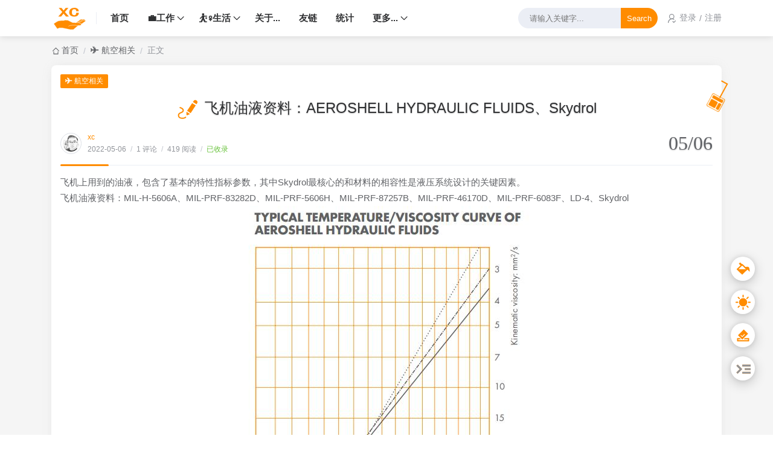

--- FILE ---
content_type: text/html; charset=UTF-8
request_url: https://xcshare.site/aviation/510.html
body_size: 30651
content:
<!DOCTYPE html>
<html lang="zh-CN">

<head>
  <script>
  localStorage.getItem("data-night") && document.querySelector("html").setAttribute("data-night", "night");
  window.Joe = {
    THEME_URL: `https://xcshare.site/usr/themes/Joe/`,
    BASE_API: `https://xcshare.site/joe/api`,
    DYNAMIC_BACKGROUND: `off`,
    WALLPAPER_BACKGROUND_PC: ``,
    IS_MOBILE: /windows phone|iphone|android/gi.test(window.navigator.userAgent),
    BAIDU_PUSH: true,
    DOCUMENT_TITLE: `xcshare`,
    LAZY_LOAD: `https://npm.elemecdn.com/typecho-joe-latest/assets/img/lazyload.jpg`,
    BIRTHDAY: `2022/3/10 00:00:00`,
    MOTTO: `一个个都想当老大，结果就无法尝到抱团的好处！为啥印度人在美国混得风生水起？有多少人认真思考过。`,
    PAGE_SIZE: `10`
  }
</script>
<style>
  @font-face {
    font-family: 'Joe Font';
    font-weight: 400;
    font-style: normal;
    font-display: swap;
    src: url('');
      }

  body {
    font-family: 'Helvetica Neue', Helvetica, 'PingFang SC', 'Hiragino Sans GB', 'Microsoft YaHei', '微软雅黑', Arial, sans-serif;
      }

  body::before {
    background: #f5f5f5;
    background-position: center 0;
    background-repeat: no-repeat;
    background-size: cover;
  }

  .joe-stretch .contain svg {
fill: var(--theme)  !important;
}
.joe-stretch .contain::before {
border-top: 2px solid var(--theme)  !important;
    border-right: 2px solid var(--theme) !important;
}
.joe_header__above-nav .joe_dropdown__menu a {
    color: var(--mian) ;
}
</style><meta charset="utf-8" />
<meta name="renderer" content="webkit" />
<meta name="format-detection" content="email=no" />
<meta name="format-detection" content="telephone=no" />
<meta http-equiv="Cache-Control" content="no-siteapp" />
<meta http-equiv="X-UA-Compatible" content="IE=edge, chrome=1" />
<meta name="viewport" content="width=device-width, user-scalable=no, initial-scale=1.0, shrink-to-fit=no, viewport-fit=cover">
<link rel="shortcut icon" href="https://xcshare.site/xcshare.ico" />
<title>飞机油液资料：AEROSHELL HYDRAULIC FLUIDS、Skydrol - xcshare：Hydraulic Engineer，生活记录与感想！</title>
  <meta name="keywords" content="MIL-H-5606A,MIL-PRF-83282D,MIL-PRF-5606H,MIL-PRF-87257B,MIL-PRF-46170D,MIL-PRF-6083F,LD-4,Skydrol" />
  <meta name="description" content="飞机上用到的油液，包含了基本的特性指标参数，其中Skydrol最核心的和材料的相容性是液压系统设计的关键因素。飞机油液资料：MIL-H-5606A、MIL-PRF-83282D、MIL-PRF-..." />
  <meta name="generator" content="Typecho 1.2.1" />
<meta name="template" content="Joe" />
<link rel="pingback" href="https://xcshare.site/action/xmlrpc" />
<link rel="EditURI" type="application/rsd+xml" title="RSD" href="https://xcshare.site/action/xmlrpc?rsd" />
<link rel="wlwmanifest" type="application/wlwmanifest+xml" href="https://xcshare.site/action/xmlrpc?wlw" />
<link rel="alternate" type="application/rss+xml" title="飞机油液资料：AEROSHELL HYDRAULIC FLUIDS、Skydrol &raquo; xcshare：Hydraulic Engineer，生活记录与感想！ &raquo; RSS 2.0" href="https://xcshare.site/feed/aviation/510.html" />
<link rel="alternate" type="application/rdf+xml" title="飞机油液资料：AEROSHELL HYDRAULIC FLUIDS、Skydrol &raquo; xcshare：Hydraulic Engineer，生活记录与感想！ &raquo; RSS 1.0" href="https://xcshare.site/feed/rss/aviation/510.html" />
<link rel="alternate" type="application/atom+xml" title="飞机油液资料：AEROSHELL HYDRAULIC FLUIDS、Skydrol &raquo; xcshare：Hydraulic Engineer，生活记录与感想！ &raquo; ATOM 1.0" href="https://xcshare.site/feed/atom/aviation/510.html" />
<script type="text/javascript">
(function () {
    window.TypechoComment = {
        dom : function (id) {
            return document.getElementById(id);
        },
    
        create : function (tag, attr) {
            var el = document.createElement(tag);
        
            for (var key in attr) {
                el.setAttribute(key, attr[key]);
            }
        
            return el;
        },

        reply : function (cid, coid) {
            var comment = this.dom(cid), parent = comment.parentNode,
                response = this.dom('respond-post-510'), input = this.dom('comment-parent'),
                form = 'form' == response.tagName ? response : response.getElementsByTagName('form')[0],
                textarea = response.getElementsByTagName('textarea')[0];

            if (null == input) {
                input = this.create('input', {
                    'type' : 'hidden',
                    'name' : 'parent',
                    'id'   : 'comment-parent'
                });

                form.appendChild(input);
            }

            input.setAttribute('value', coid);

            if (null == this.dom('comment-form-place-holder')) {
                var holder = this.create('div', {
                    'id' : 'comment-form-place-holder'
                });

                response.parentNode.insertBefore(holder, response);
            }

            comment.appendChild(response);
            this.dom('cancel-comment-reply-link').style.display = '';

            if (null != textarea && 'text' == textarea.name) {
                textarea.focus();
            }

            return false;
        },

        cancelReply : function () {
            var response = this.dom('respond-post-510'),
            holder = this.dom('comment-form-place-holder'), input = this.dom('comment-parent');

            if (null != input) {
                input.parentNode.removeChild(input);
            }

            if (null == holder) {
                return true;
            }

            this.dom('cancel-comment-reply-link').style.display = 'none';
            holder.parentNode.insertBefore(response, holder);
            return false;
        }
    };
})();
</script>
<script type="text/javascript">
(function () {
    var event = document.addEventListener ? {
        add: 'addEventListener',
        triggers: ['scroll', 'mousemove', 'keyup', 'touchstart'],
        load: 'DOMContentLoaded'
    } : {
        add: 'attachEvent',
        triggers: ['onfocus', 'onmousemove', 'onkeyup', 'ontouchstart'],
        load: 'onload'
    }, added = false;

    document[event.add](event.load, function () {
        var r = document.getElementById('respond-post-510'),
            input = document.createElement('input');
        input.type = 'hidden';
        input.name = '_';
        input.value = (function () {
    var _6rYO = //'d3T'
'a5e'+//'9m8'
'e'+'af'//'FY'
+//'5C'
'5C'+//'E'
'E'+''///*'M'*/'M'
+'d5'//'F'
+/* 'w4P'//'w4P' */''+'V'//'V'
+//'7rL'
'1'+''///*'f9u'*/'f9u'
+'d8'//'D'
+'2d3'//'l'
+'c'//'5p'
+''///*'kGH'*/'kGH'
+//'Nti'
'7'+''///*'EQZ'*/'EQZ'
+'f'//'fb'
+'3'//'j1u'
+'0b5'//'0aK'
+'30d'//'4'
+//'M'
'f'+/* 'T5e'//'T5e' */''+'081'//'y'
+//'f'
'9ec'+//'r9x'
'9', _muwC5O = [[6,8],[6,7],[8,9]];
    
    for (var i = 0; i < _muwC5O.length; i ++) {
        _6rYO = _6rYO.substring(0, _muwC5O[i][0]) + _6rYO.substring(_muwC5O[i][1]);
    }

    return _6rYO;
})();

        if (null != r) {
            var forms = r.getElementsByTagName('form');
            if (forms.length > 0) {
                function append() {
                    if (!added) {
                        forms[0].appendChild(input);
                        added = true;
                    }
                }
            
                for (var i = 0; i < event.triggers.length; i ++) {
                    var trigger = event.triggers[i];
                    document[event.add](trigger, append);
                    window[event.add](trigger, append);
                }
            }
        }
    });
})();
</script><link rel="stylesheet" href="https://xcshare.site/usr/plugins/VidoeShowFree/style.css?2023">  <link href="https://xcshare.site/usr/themes/Joe/webfonts/remixicon.css" rel="stylesheet" />
<link href="https://xcshare.site/usr/themes/Joe/assets/css/joe.mode.min.css" rel="stylesheet" />
<link href="https://xcshare.site/usr/themes/Joe/assets/css/joe.normalize.min.css" rel="stylesheet" />
<link href="https://xcshare.site/usr/themes/Joe/assets/css/joe.global.min.css" rel="stylesheet" />
<link href="https://xcshare.site/usr/themes/Joe/assets/css/joe.responsive.min.css" rel="stylesheet" />
<link href="https://xcshare.site/usr/themes/Joe/assets/lib/qmsg/qmsg.min.css" rel="stylesheet" />
<link href="https://xcshare.site/usr/themes/Joe/assets/lib/fancybox@3.5.7/fancybox.min.css" rel="stylesheet" />
<link href="https://xcshare.site/usr/themes/Joe/assets/lib/animate.css@4.1.1/animate.min.css" rel="stylesheet" />
<link href="https://xcshare.site/usr/themes/Joe/assets/lib/font-awesome@4.7.0/font-awesome.min.css" rel="stylesheet" />
<link href="https://xcshare.site/usr/themes/Joe/assets/lib/APlayer@1.10.1/APlayer.min.css" rel="stylesheet" />
<script src="https://xcshare.site/usr/themes/Joe/assets/lib/jquery@3.6.1/jquery.min.js"></script>
<script src="https://xcshare.site/usr/themes/Joe/assets/lib/scroll/scroll.min.js"></script>
<script src="https://xcshare.site/usr/themes/Joe/assets/lib/lazysizes@5.3.2/lazysizes.min.js"></script>
<script src="https://xcshare.site/usr/themes/Joe/assets/lib/APlayer@1.10.1/APlayer.min.js"></script>
<script src="https://xcshare.site/usr/themes/Joe/assets/lib/sketchpad/sketchpad.min.js"></script>
<script src="https://xcshare.site/usr/themes/Joe/assets/lib/fancybox@3.5.7/fancybox.min.js"></script>
<script src="https://xcshare.site/usr/themes/Joe/assets/lib/extend/extend.min.js"></script>
<script src="https://xcshare.site/usr/themes/Joe/assets/lib/qmsg/qmsg.min.js"></script>
  <script src="https://xcshare.site/usr/themes/Joe/assets/lib/3dtag/3dtag.min.js"></script>
<script src="https://xcshare.site/usr/themes/Joe/assets/lib/smooth/smooth.min.js" async></script>
<script src="https://xcshare.site/usr/themes/Joe/assets/js/joe.global.min.js"></script>
<script src="https://xcshare.site/usr/themes/Joe/assets/js/joe.short.min.js"></script>
<script type="text/javascript">
    (function(c,l,a,r,i,t,y){
        c[a]=c[a]||function(){(c[a].q=c[a].q||[]).push(arguments)};
        t=l.createElement(r);t.async=1;t.src="https://www.clarity.ms/tag/"+i;
        y=l.getElementsByTagName(r)[0];y.parentNode.insertBefore(t,y);
    })(window, document, "clarity", "script", "l84h6yppwo");
</script>
<!-- Google tag (gtag.js) -->
<script async src="https://www.googletagmanager.com/gtag/js?id=UA-148347136-1"></script>
<script>
  window.dataLayer = window.dataLayer || [];
  function gtag(){dataLayer.push(arguments);}
  gtag('js', new Date());
  gtag('config', 'UA-148347136-1');
</script>
<div class="usercm" style="left: 199px; top: 5px; display: none;">
    <ul>
        <li><a href=""><i class="fa fa-home fa-fw"></i><span>No copy</span></a></li>
   
        <li><a href="javascript:history.go(1);"><i class="fa fa-arrow-right fa-fw"></i><span>Forward</span></a></li>
        <li><a href="javascript:history.go(-1);"><i class="fa fa-arrow-left fa-fw"></i><span>Back</span></a></li>
        <li style="border-bottom:1px solid gray"><a href="javascript:window.location.reload();"><i class="fa fa-refresh fa-fw"></i><span>reload</span></a></li>
        <li><a href="/message.html"><i class="fa fa-meh-o fa-fw"></i><span>；Message</span></a></li>  
    </ul>
</div>

<script charset="UTF-8" id="LA_COLLECT" src="//sdk.51.la/js-sdk-pro.min.js"></script>
<script>LA.init({id:"JcrBGYqHmUlHxvEp",ck:"JcrBGYqHmUlHxvEp"})</script>

<!--全站变灰-->
<!--引入自定义模块CSS-->
<link rel="stylesheet" href="https://xcshare.site/usr/themes/Joe/assets/css/custom.min.css">
<!-- 弹窗js -->
<script src="https://xcshare.site/usr/themes/Joe/assets/js/layer/layer.js"></script>
<!-- 自定义js -->
<script src="https://xcshare.site/usr/themes/Joe/assets/js/custom.js"></script>      <link href="//npm.elemecdn.com/prismjs@1.29.0/themes/prism-okaidia.min.css" rel="stylesheet">
    <script src="https://xcshare.site/usr/themes/Joe/assets/lib/clipboard@2.0.11/clipboard.min.js"></script>
  <script src="https://xcshare.site/usr/themes/Joe/assets/lib/prism/prism.min.js"></script>
  <link href="https://xcshare.site/usr/themes/Joe/assets/css/joe.post.min.css" rel="stylesheet">
  <script src="https://xcshare.site/usr/themes/Joe/assets/js/joe.post_page.min.js"></script>
</head>

<body>
  <div id="Joe">
    <header class="joe_header current">
  <div class="joe_header__above">
    <div class="joe_container">
      <svg class="joe_header__above-slideicon" viewBox="0 0 1152 1024" xmlns="http://www.w3.org/2000/svg" width="20" height="20">
        <path d="M76.032 872a59.968 59.968 0 1 0 0 120h999.936a59.968 59.968 0 1 0 0-120H76.032zm16-420.032a59.968 59.968 0 1 0 0 120h599.936a59.968 59.968 0 1 0 0-119.936H92.032zM76.032 32a59.968 59.968 0 1 0 0 120h999.936a60.032 60.032 0 0 0 0-120H76.032z" />
      </svg>
      <a title="xcshare：Hydraulic Engineer，生活记录与感想！" class="joe_header__above-logo" href="https://xcshare.site/">
     
    <div class="logo-container">
        <object type="image/svg+xml" data="/logo.svg" id="logo"></object>
    </div>

      </a>
      <nav class="joe_header__above-nav">
        <a class="item " href="https://xcshare.site/" title="首页">首页</a>
        
                                                                <div class="joe_dropdown" trigger="hover">
                <div class="joe_dropdown__link">
                  <a class="" href="https://xcshare.site/category/work/" title="💼工作">💼工作</a>
                  <svg class="joe_dropdown__link-icon" viewBox="0 0 1024 1024" version="1.1" xmlns="http://www.w3.org/2000/svg" width="14" height="14">
                    <path d="M561.873 725.165c-11.262 11.262-26.545 21.72-41.025 18.502-14.479 2.413-28.154-8.849-39.415-18.502L133.129 375.252c-17.697-17.696-17.697-46.655 0-64.352s46.655-17.696 64.351 0l324.173 333.021 324.977-333.02c17.696-17.697 46.655-17.697 64.351 0s17.697 46.655 0 64.351L561.873 725.165z" p-id="3535" fill="var(--main)"></path>
                  </svg>
                </div>
                <nav class="joe_dropdown__menu">
                                                          <a class="" href="https://xcshare.site/category/hy/" title="🔧机械 ♑ 液压">🔧机械 ♑ 液压</a>
                                                          <a class="" href="https://xcshare.site/category/aviation/" title="✈ 航空相关">✈ 航空相关</a>
                                                          <a class="" href="https://xcshare.site/category/dqkz/" title="📏仪表及电气">📏仪表及电气</a>
                                                          <a class="" href="https://xcshare.site/category/valve/" title="⏳ 阀门相关">⏳ 阀门相关</a>
                                  </nav>
              </div>
                                                                                                                                                      <div class="joe_dropdown" trigger="hover">
                <div class="joe_dropdown__link">
                  <a class="" href="https://xcshare.site/category/life/" title="⛹️‍♀️生活">⛹️‍♀️生活</a>
                  <svg class="joe_dropdown__link-icon" viewBox="0 0 1024 1024" version="1.1" xmlns="http://www.w3.org/2000/svg" width="14" height="14">
                    <path d="M561.873 725.165c-11.262 11.262-26.545 21.72-41.025 18.502-14.479 2.413-28.154-8.849-39.415-18.502L133.129 375.252c-17.697-17.696-17.697-46.655 0-64.352s46.655-17.696 64.351 0l324.173 333.021 324.977-333.02c17.696-17.697 46.655-17.697 64.351 0s17.697 46.655 0 64.351L561.873 725.165z" p-id="3535" fill="var(--main)"></path>
                  </svg>
                </div>
                <nav class="joe_dropdown__menu">
                                                          <a class="" href="https://xcshare.site/category/mm/" title="📽️影音相关">📽️影音相关</a>
                                                          <a class="" href="https://xcshare.site/category/isee/" title="👀我看...">👀我看...</a>
                                                          <a class="" href="https://xcshare.site/category/music/" title="♪ 我听...">♪ 我听...</a>
                                                          <a class="" href="https://xcshare.site/category/other/" title="🗑️其他">🗑️其他</a>
                                                          <a class="" href="https://xcshare.site/category/travel/" title="🚴‍♀️游记">🚴‍♀️游记</a>
                                  </nav>
              </div>
                                                                                                                              
                                      <a class="item " href="https://xcshare.site/cat_diary.html" title="关于...">关于...</a>
                      <a class="item " href="https://xcshare.site/cat_links.html" title="友链">友链</a>
                      <a class="item " href="https://xcshare.site/cat_statistic.html" title="统计">统计</a>
                    <div class="joe_dropdown" trigger="hover" placement="60px" style="margin-right: 15px;">
            <div class="joe_dropdown__link">
              <a href="#" rel="nofollow">更多...</a>
              <svg class="joe_dropdown__link-icon" viewBox="0 0 1024 1024" version="1.1" xmlns="http://www.w3.org/2000/svg" width="14" height="14">
                <path d="M561.873 725.165c-11.262 11.262-26.545 21.72-41.025 18.502-14.479 2.413-28.154-8.849-39.415-18.502L133.129 375.252c-17.697-17.696-17.697-46.655 0-64.352s46.655-17.696 64.351 0l324.173 333.021 324.977-333.02c17.696-17.697 46.655-17.697 64.351 0s17.697 46.655 0 64.351L561.873 725.165z" p-id="3535" fill="var(--main)"></path>
              </svg>
            </div>
            <nav class="joe_dropdown__menu">
                              <a class="" href="https://xcshare.site/map.html" title="旅游地图">旅游地图</a>
                               <a class="" href="https://xcshare.site/Photo_life.html" title="XC'S 图册">XC'S 图册</a>
                               <a class="" href="https://xcshare.site/music.html" title="xc'音乐">xc'音乐</a>
                               <a class="" href="https://xcshare.site/video.html" title="XC'S视频">XC'S视频</a>
                               <a class="" href="https://xcshare.site/unit-conversion.html" title="XS'小工具">XS'小工具</a>
                                                                  <a href="https://cn.unitconverter.cc" target="_blank" rel="noopener noreferrer nofollow">单位转换</a>
                                    </nav>
          </div>
               
      </nav>
      <form class="joe_header__above-search" method="post" action="https://xcshare.site/">
        <input maxlength="16" autocomplete="off" placeholder="请输入关键字..." name="s" value="" class="input" type="text" />
        <button type="submit" class="submit">Search</button>
        <span class="icon"></span>
        <nav class="result">
                                          <a href="https://xcshare.site/other/127.html" title="小米11 Ultra 刷机rom、面具magisk、太极.阳折腾记" class="item">
              <span class="sort">1</span>
              <span class="text">小米11 Ultra 刷机rom、面具magisk、太极.阳折腾记</span>
              <span class="views">16,376 阅读</span>
            </a>
                                  <a href="https://xcshare.site/other/1033.html" title="Solidworks 2016 激活Activator.GUI.SSQ产生的卡顿 闪退" class="item">
              <span class="sort">2</span>
              <span class="text">Solidworks 2016 激活Activator.GUI.SSQ产生的卡顿 闪退</span>
              <span class="views">9,751 阅读</span>
            </a>
                                  <a href="https://xcshare.site/other/810.html" title="Apache &amp; PHP 8.0.X 分享Apache80_2454.8210_arm_64.qpkg" class="item">
              <span class="sort">3</span>
              <span class="text">Apache &amp; PHP 8.0.X 分享Apache80_2454.8210_arm_64.qpkg</span>
              <span class="views">8,879 阅读</span>
            </a>
                                  <a href="https://xcshare.site/hy/778.html" title="电液伺服阀特性参数、定义、技术术语，如何测试操作。" class="item">
              <span class="sort">4</span>
              <span class="text">电液伺服阀特性参数、定义、技术术语，如何测试操作。</span>
              <span class="views">7,467 阅读</span>
            </a>
                                  <a href="https://xcshare.site/other/1058.html" title="MXplayer,vlc如何访问远程webdav服务器,如何投屏？" class="item">
              <span class="sort">5</span>
              <span class="text">MXplayer,vlc如何访问远程webdav服务器,如何投屏？</span>
              <span class="views">7,396 阅读</span>
            </a>
                              </nav>
      </form>
      
      <div class="joe_header__below-sign">
                  <div class="item">
            <svg class="icon" viewBox="0 0 1024 1024" xmlns="http://www.w3.org/2000/svg" width="15" height="15">
              <path d="M710.698 299a213.572 213.572 0 1 0-213.572 213.954A213.572 213.572 0 0 0 710.698 299zm85.429 0a299.382 299.382 0 1 1-299-299 299 299 0 0 1 299 299z" />
              <path d="M114.223 1024a46.91 46.91 0 0 1-46.91-46.91 465.281 465.281 0 0 1 468.332-460.704 475.197 475.197 0 0 1 228.827 58.35 46.91 46.91 0 1 1-45.384 82.378 381.378 381.378 0 0 0-183.443-46.909 371.08 371.08 0 0 0-374.131 366.886A47.29 47.29 0 0 1 114.223 1024zM944.483 755.129a38.138 38.138 0 0 0-58.733 0l-146.449 152.55-92.675-91.53a38.138 38.138 0 0 0-58.732 0 43.858 43.858 0 0 0 0 61.402l117.083 122.422a14.492 14.492 0 0 0 8.39 4.577c4.196 0 4.196 4.195 8.39 4.195h32.037c4.195 0 4.195-4.195 8.39-4.195s4.195-4.577 8.39-4.577L946.39 816.15a48.054 48.054 0 0 0-1.906-61.02z" />
              <path d="M763.328 776.104L730.53 744.45a79.708 79.708 0 0 0 32.798 31.654" />
            </svg>
            <a href="https://xcshare.site/admin/login.php" target="_blank" rel="noopener noreferrer nofollow">登录</a>
                          <span class="split">/</span>
              <a href="https://xcshare.site/admin/register.php" target="_blank" rel="noopener noreferrer nofollow">注册</a>
                      </div>
              </div>
      
      <svg class="joe_header__above-searchicon" viewBox="0 0 1024 1024" xmlns="http://www.w3.org/2000/svg" width="20" height="20">
        <path d="M1008.19 932.031L771.72 695.56a431.153 431.153 0 1 0-76.158 76.158l236.408 236.472a53.758 53.758 0 0 0 76.158 0 53.758 53.758 0 0 0 0-76.158zM107.807 431.185a323.637 323.637 0 0 1 323.316-323.381 323.7 323.7 0 0 1 323.381 323.38 323.637 323.637 0 0 1-323.38 323.317 323.637 323.637 0 0 1-323.317-323.316z" />
      </svg>
    </div>
  </div>


  <div class="joe_header__searchout">
    <div class="joe_container">
      <div class="joe_header__searchout-inner">
        <form class="search" method="post" action="https://xcshare.site/">
          <input maxlength="16" autocomplete="off" placeholder="请输入关键字..." name="s" value="" class="input" type="text" />
          <button type="submit" class="submit">Search</button>
        </form>
                          <div class="title">
            <svg class="icon" viewBox="0 0 1445 1024" xmlns="http://www.w3.org/2000/svg" width="22" height="22">
              <path d="M1055.021 277.865a348.762 348.762 0 0 1 348.401 348.341c0 178.96-136.132 327.68-311.778 346.172l-758.603 2.35A291.238 291.238 0 0 1 42.165 683.79a291.238 291.238 0 0 1 273.227-290.334 369.242 369.242 0 0 1 368.4-351.292 370.568 370.568 0 0 1 344.184 236.905c9.336-.783 18.19-1.205 27.045-1.205zM683.791 156.25a255.036 255.036 0 0 0-254.735 254.796V507h-95.955a177.032 177.032 0 0 0-176.79 176.791 177.032 177.032 0 0 0 176.79 176.85h721.98a234.677 234.677 0 0 0 234.316-234.435 234.616 234.616 0 0 0-234.316-234.255 234.616 234.616 0 0 0-234.315 234.315v18.07H706.56v-18.07A348.4 348.4 0 0 1 915.817 307.2a255.578 255.578 0 0 0-232.026-151.01z" />
            </svg>标签搜索
          </div>
          <ul class="cloud">
                                      <li class="item">
                <a style="background: #bc99c4" href="https://xcshare.site/tag/%E5%9F%B9%E8%AE%AD%E5%AD%A6%E4%B9%A0/">培训学习</a>
              </li>
                          <li class="item">
                <a style="background: #FA742B" href="https://xcshare.site/tag/%E8%BD%AF%E4%BB%B6%E5%88%86%E4%BA%AB/">软件分享</a>
              </li>
                          <li class="item">
                <a style="background: #F8D800" href="https://xcshare.site/tag/%E5%BD%B1%E8%AF%84/">xc影后感</a>
              </li>
                          <li class="item">
                <a style="background: #f9bb3c" href="https://xcshare.site/tag/%E6%83%B3%E8%AF%B4%E4%B8%A4%E5%8F%A5/">想说两句</a>
              </li>
                          <li class="item">
                <a style="background: #4facfe" href="https://xcshare.site/tag/%E6%B6%B2%E5%8E%8B%E7%BB%8F%E9%AA%8C/">液压经验</a>
              </li>
                          <li class="item">
                <a style="background: #0396FF" href="https://xcshare.site/tag/%E5%BF%83%E7%81%B5%E6%84%9F%E6%82%9F/">心灵感悟</a>
              </li>
                          <li class="item">
                <a style="background: #49C628" href="https://xcshare.site/tag/%E8%A1%8C%E4%B8%9A%E7%9F%A5%E8%AF%86/">行业知识</a>
              </li>
                          <li class="item">
                <a style="background: #BB4E75" href="https://xcshare.site/tag/%E6%B6%B2%E5%8E%8B%E4%BA%A7%E5%93%81%E6%A0%B7%E5%86%8C/">液压产品样册</a>
              </li>
                          <li class="item">
                <a style="background: #FFC600" href="https://xcshare.site/tag/AMESIM/">AMESIM</a>
              </li>
                          <li class="item">
                <a style="background: #46c47c" href="https://xcshare.site/tag/%E8%AF%95%E9%AA%8C%E5%8F%B0/">试验台</a>
              </li>
                          <li class="item">
                <a style="background: #F067B4" href="https://xcshare.site/tag/%E6%B5%8B%E8%AF%95%E8%AE%BE%E5%A4%87/">测试设备</a>
              </li>
                          <li class="item">
                <a style="background: #4C83FF" href="https://xcshare.site/tag/%E5%BD%B1%E8%AF%84/">影评</a>
              </li>
                          <li class="item">
                <a style="background: #E96D71" href="https://xcshare.site/tag/%E6%B5%8B%E8%AF%95%E5%86%85%E5%AE%B9%E4%B8%8E%E6%96%B9%E6%B3%95/">测试内容与方法</a>
              </li>
                          <li class="item">
                <a style="background: #ff9a9e" href="https://xcshare.site/tag/%E7%94%9F%E6%B4%BB%E5%B0%8F%E6%8A%80%E5%B7%A7/">生活小技巧</a>
              </li>
                          <li class="item">
                <a style="background: #ff9a9e" href="https://xcshare.site/tag/%E7%94%9F%E6%B4%BB%E6%84%9F%E8%A8%80/">生活感言</a>
              </li>
                          <li class="item">
                <a style="background: #bc99c4" href="https://xcshare.site/tag/%E4%BB%AA%E8%A1%A8%E4%BA%A7%E5%93%81%E6%A0%B7%E5%86%8C/">仪表产品样册</a>
              </li>
                          <li class="item">
                <a style="background: #e8583d" href="https://xcshare.site/tag/%E8%BF%BD%E5%BF%86%E5%B0%91%E5%B9%B4/">追忆少年</a>
              </li>
                          <li class="item">
                <a style="background: #DE4313" href="https://xcshare.site/tag/%E6%B8%B8%E8%AE%B0/">游记</a>
              </li>
                          <li class="item">
                <a style="background: #5961F9" href="https://xcshare.site/tag/3D%E6%A8%A1%E5%9E%8B/">3D模型</a>
              </li>
                          <li class="item">
                <a style="background: #bc99c4" href="https://xcshare.site/tag/typecho/">typecho</a>
              </li>
                      </ul>
              </div>
    </div>
  </div>

  <div class="joe_header__slideout">
    <img width="100%" height="150" class="joe_header__slideout-image" src="https://npm.elemecdn.com/typecho-joe-latest/assets/img/wap_aside_image.jpg" alt="侧边栏壁纸" />
    <div class="joe_header__slideout-author">
      <img width="50" height="50" class="avatar lazyload" src="[data-uri]" data-src="https://thirdqq.qlogo.cn/g?b=qq&nk=271650168&s=100" alt="博主昵称" />
      <div class="info">
        <a class="link" href="" target="_blank" rel="noopener noreferrer nofollow">xc</a>
        <p class="motto joe_motto"></p>
      </div>
    </div>
    <ul class="joe_header__slideout-count">
            <li class="item">
        <svg class="icon" viewBox="0 0 1024 1024" xmlns="http://www.w3.org/2000/svg" width="15" height="15">
          <path d="M606.227 985.923H164.75c-69.715 0-126.404-56.722-126.404-126.442V126.477C38.346 56.755 95.04 0 164.75 0h619.275c69.715 0 126.549 56.755 126.549 126.477v503.925c0 18.216-14.814 32.997-33.07 32.997-18.183 0-32.925-14.78-32.925-32.997V126.477c0-33.355-27.2-60.488-60.554-60.488H164.75c-33.353 0-60.41 27.133-60.41 60.488v733.004c0 33.353 27.057 60.441 60.41 60.441h441.477c18.183 0 32.925 14.787 32.925 33.004 0 18.211-14.742 32.997-32.925 32.997zm0 0" />
          <path d="M657.62 322.056H291.154c-18.183 0-32.924-14.786-32.924-33.003 0-18.21 14.74-32.998 32.924-32.998H657.62c18.256 0 33.07 14.787 33.07 32.998 0 18.217-14.814 33.003-33.07 33.003zm0 0M657.62 504.749H291.154c-18.183 0-32.924-14.78-32.924-32.993 0-18.222 14.74-32.997 32.924-32.997H657.62c18.256 0 33.07 14.775 33.07 32.997 0 18.218-14.814 32.993-33.07 32.993zm0 0M445.611 687.486H291.154c-18.183 0-32.924-14.78-32.924-33.004 0-18.21 14.74-32.991 32.924-32.991h154.457c18.184 0 32.998 14.78 32.998 32.991 0 18.224-14.814 33.004-32.998 33.004zm0 0M866.482 1024c-8.447 0-16.896-3.225-23.34-9.662L577.595 748.786c-7.156-7.123-10.592-17.07-9.446-27.056l8.733-77.728c1.788-15.321 13.885-27.378 29.2-29.06l77.45-8.52c10.443-.965 19.9 2.433 26.905 9.449l265.558 265.551c12.875 12.877 12.875 33.784 0 46.666l-86.184 86.25c-6.438 6.437-14.887 9.662-23.33 9.662zm-231.05-310.646l231.05 231.018 39.575-39.62-231.043-231.05-35.505 3.938-4.076 35.714zm0 0" />
        </svg>
        <span>累计撰写 <strong>233</strong> 篇文章</span>
      </li>
      <li class="item">
        <svg class="icon" viewBox="0 0 1024 1024" xmlns="http://www.w3.org/2000/svg" width="15" height="15">
          <path d="M921.6 153.6H102.4A102.4 102.4 0 0 0 0 256v512a102.4 102.4 0 0 0 102.4 102.4h819.2A102.4 102.4 0 0 0 1024 768V256a102.4 102.4 0 0 0-102.4-102.4zM687.616 473.088L972.8 258.304V791.04zM960 204.8L527.104 527.36 73.216 204.8zM371.2 483.584l-320 287.232V256zM73.984 819.2l339.2-307.2 83.456 59.392a51.2 51.2 0 0 0 60.416 0l89.6-67.328L931.072 819.2z" />
        </svg>
        <span>累计收到 <strong>1,140</strong> 条评论</span>
      </li>
    </ul>
    <ul class="joe_header__slideout-menu panel-box">
      <li>
        <a class="link" href="https://xcshare.site/" title="首页">
          <span>首页</span>
        </a>
      </li>
      <!-- 栏目 -->
      <li>
        <a class="link panel" href="#" rel="nofollow">
          <span>栏目</span>
          <svg class="icon" viewBox="0 0 1024 1024" xmlns="http://www.w3.org/2000/svg" width="13" height="13">
            <path d="M624.865 512.247L332.71 220.088c-12.28-12.27-12.28-32.186 0-44.457 12.27-12.28 32.186-12.28 44.457 0l314.388 314.388c12.28 12.27 12.28 32.186 0 44.457L377.167 848.863c-6.136 6.14-14.183 9.211-22.228 9.211s-16.092-3.071-22.228-9.211c-12.28-12.27-12.28-32.186 0-44.457l292.155-292.16z" />
          </svg>
        </a>
        <ul class="slides panel-body panel-box">
                                                                  <li>
                  <div class="link panel ">
                    <a href="https://xcshare.site/category/work/" title="💼工作">💼工作</a>
                    <svg class="icon" viewBox="0 0 1024 1024" xmlns="http://www.w3.org/2000/svg" width="13" height="13">
                      <path d="M624.865 512.247L332.71 220.088c-12.28-12.27-12.28-32.186 0-44.457 12.27-12.28 32.186-12.28 44.457 0l314.388 314.388c12.28 12.27 12.28 32.186 0 44.457L377.167 848.863c-6.136 6.14-14.183 9.211-22.228 9.211s-16.092-3.071-22.228-9.211c-12.28-12.27-12.28-32.186 0-44.457l292.155-292.16z" />
                    </svg>
                  </div>
                  <ul class="slides panel-body">
                                                                <li>
                        <a class="link " href="https://xcshare.site/category/hy/" title="🔧机械 ♑ 液压">🔧机械 ♑ 液压</a>
                      </li>
                                                                <li>
                        <a class="link " href="https://xcshare.site/category/aviation/" title="✈ 航空相关">✈ 航空相关</a>
                      </li>
                                                                <li>
                        <a class="link " href="https://xcshare.site/category/dqkz/" title="📏仪表及电气">📏仪表及电气</a>
                      </li>
                                                                <li>
                        <a class="link " href="https://xcshare.site/category/valve/" title="⏳ 阀门相关">⏳ 阀门相关</a>
                      </li>
                                      </ul>
                </li>
                                                                                                                                                                                    <li>
                  <div class="link panel ">
                    <a href="https://xcshare.site/category/life/" title="⛹️‍♀️生活">⛹️‍♀️生活</a>
                    <svg class="icon" viewBox="0 0 1024 1024" xmlns="http://www.w3.org/2000/svg" width="13" height="13">
                      <path d="M624.865 512.247L332.71 220.088c-12.28-12.27-12.28-32.186 0-44.457 12.27-12.28 32.186-12.28 44.457 0l314.388 314.388c12.28 12.27 12.28 32.186 0 44.457L377.167 848.863c-6.136 6.14-14.183 9.211-22.228 9.211s-16.092-3.071-22.228-9.211c-12.28-12.27-12.28-32.186 0-44.457l292.155-292.16z" />
                    </svg>
                  </div>
                  <ul class="slides panel-body">
                                                                <li>
                        <a class="link " href="https://xcshare.site/category/mm/" title="📽️影音相关">📽️影音相关</a>
                      </li>
                                                                <li>
                        <a class="link " href="https://xcshare.site/category/isee/" title="👀我看...">👀我看...</a>
                      </li>
                                                                <li>
                        <a class="link " href="https://xcshare.site/category/music/" title="♪ 我听...">♪ 我听...</a>
                      </li>
                                                                <li>
                        <a class="link " href="https://xcshare.site/category/other/" title="🗑️其他">🗑️其他</a>
                      </li>
                                                                <li>
                        <a class="link " href="https://xcshare.site/category/travel/" title="🚴‍♀️游记">🚴‍♀️游记</a>
                      </li>
                                      </ul>
                </li>
                                                                                                                                                          </ul>
      </li>
      <!-- 页面 -->
      <li>
        <a class="link panel" href="#" rel="nofollow">
          <span>页面</span>
          <svg class="icon" viewBox="0 0 1024 1024" xmlns="http://www.w3.org/2000/svg" width="13" height="13">
            <path d="M624.865 512.247L332.71 220.088c-12.28-12.27-12.28-32.186 0-44.457 12.27-12.28 32.186-12.28 44.457 0l314.388 314.388c12.28 12.27 12.28 32.186 0 44.457L377.167 848.863c-6.136 6.14-14.183 9.211-22.228 9.211s-16.092-3.071-22.228-9.211c-12.28-12.27-12.28-32.186 0-44.457l292.155-292.16z" />
          </svg>
        </a>
        <ul class="slides panel-body">
                      <li>
              <a class="link " href="https://xcshare.site/cat_diary.html" title="关于...">关于...</a>
            </li>
                      <li>
              <a class="link " href="https://xcshare.site/cat_links.html" title="友链">友链</a>
            </li>
                      <li>
              <a class="link " href="https://xcshare.site/cat_statistic.html" title="统计">统计</a>
            </li>
                      <li>
              <a class="link " href="https://xcshare.site/map.html" title="旅游地图">旅游地图</a>
            </li>
                      <li>
              <a class="link " href="https://xcshare.site/Photo_life.html" title="XC'S 图册">XC'S 图册</a>
            </li>
                      <li>
              <a class="link " href="https://xcshare.site/music.html" title="xc'音乐">xc'音乐</a>
            </li>
                      <li>
              <a class="link " href="https://xcshare.site/video.html" title="XC'S视频">XC'S视频</a>
            </li>
                      <li>
              <a class="link " href="https://xcshare.site/unit-conversion.html" title="XS'小工具">XS'小工具</a>
            </li>
                  </ul>
      </li>
      <!-- 推荐 -->
              <li>
          <a class="link panel" href="#" rel="nofollow">
            <span>推荐</span>
            <svg class="icon" viewBox="0 0 1024 1024" xmlns="http://www.w3.org/2000/svg" width="13" height="13">
              <path d="M624.865 512.247L332.71 220.088c-12.28-12.27-12.28-32.186 0-44.457 12.27-12.28 32.186-12.28 44.457 0l314.388 314.388c12.28 12.27 12.28 32.186 0 44.457L377.167 848.863c-6.136 6.14-14.183 9.211-22.228 9.211s-16.092-3.071-22.228-9.211c-12.28-12.27-12.28-32.186 0-44.457l292.155-292.16z" />
            </svg>
          </a>
          <ul class="slides panel-body">
                          <li>
                <a class="link" href="https://cn.unitconverter.cc" target="_blank" rel="noopener noreferrer nofollow">单位转换</a>
              </li>
                      </ul>
        </li>
          </ul>
    
            <section class="joe_aside__item newreply" style="width: 100%;background-color: transparent;">
      <div class="joe_aside__item-title">
        <svg class="icon" viewBox="0 0 1024 1024" xmlns="http://www.w3.org/2000/svg" width="18" height="18">
          <path d="M512 647.239a204.391 204.391 0 0 0 204.391-204.391V204.39a204.391 204.391 0 0 0-408.782 0v238.457A204.391 204.391 0 0 0 512 647.238zM375.74 204.39a136.26 136.26 0 0 1 272.52 0v238.457a136.26 136.26 0 0 1-272.52 0z" />
          <path d="M852.652 476.913a34.065 34.065 0 0 0-68.13 0A257.533 257.533 0 0 1 512 715.369a257.533 257.533 0 0 1-272.522-238.456 34.065 34.065 0 0 0-34.065-34.065 34.065 34.065 0 0 0-34.065 34.065 321.576 321.576 0 0 0 307.268 303.861v173.052H307.61a34.065 34.065 0 0 0-34.065 34.065 34.065 34.065 0 0 0 34.065 34.065H716.39a34.065 34.065 0 0 0 34.065-34.065 34.065 34.065 0 0 0-34.065-34.065H546.065V778.73a321.576 321.576 0 0 0 306.587-301.817z" />
        </svg>
        <span class="text">最新回复</span>
        <span class="line"></span>
      </div>
            <ul class="joe_aside__item-contain">
                              <li class="item">
              <div class="user">
                <img width="40" height="40" class="avatar lazyload" src="[data-uri]" data-src="https://cdn.helingqi.com/avatar/e94656cb82a8f7228e13e1d9d56fb101" alt="k" />
                <div class="info">
                  <div class="author">k</div>
                  <span class="date">2026-01-21</span>
                </div>
                <div class="comment-level"><span class="commentapprove" style="color: #FFF;padding: .0rem .25rem;border-radius: 3px;background-color:var(--minor);margin-left: 10px;" >匆匆过客</span></div> <!-- 显示评论等级 -->
              </div>
              <div class="reply">
                <a class="link" href="https://xcshare.site/hy/1223.html/comment-page-1?scroll=comment-1596">
                  学习                </a>
              </div>
            </li>
                      <li class="item">
              <div class="user">
                <img width="40" height="40" class="avatar lazyload" src="[data-uri]" data-src="https://cdn.helingqi.com/avatar/a15eb9c145d030b4489f25fb57d2b23e" alt="jackey" />
                <div class="info">
                  <div class="author">jackey</div>
                  <span class="date">2026-01-19</span>
                </div>
                <div class="comment-level"><span class="commentapprove" style="color: #fdba2c;padding: .0rem .25rem;border-radius: 3px;background-color:var(--minor);margin-left: 10px;" >Level:1</span></div> <!-- 显示评论等级 -->
              </div>
              <div class="reply">
                <a class="link" href="https://xcshare.site/valve/175.html/comment-page-1?scroll=comment-1595">
                  多谢                </a>
              </div>
            </li>
                      <li class="item">
              <div class="user">
                <img width="40" height="40" class="avatar lazyload" src="[data-uri]" data-src="https://cdn.helingqi.com/avatar/bdcde5d9e2621c0167c47b96e61766b4" alt="YSYYG" />
                <div class="info">
                  <div class="author">YSYYG</div>
                  <span class="date">2026-01-19</span>
                </div>
                <div class="comment-level"><span class="commentapprove" style="color: #FFF;padding: .0rem .25rem;border-radius: 3px;background-color:var(--minor);margin-left: 10px;" >匆匆过客</span></div> <!-- 显示评论等级 -->
              </div>
              <div class="reply">
                <a class="link" href="https://xcshare.site/other/845.html/comment-page-1?scroll=comment-1594">
                  希望有用谢谢                </a>
              </div>
            </li>
                        </ul>
    </section>
  
  </div>
  

  <div class="joe_header__mask"></div>
</header>    <div class="joe_container joe_bread">
      <ul class="joe_bread__bread">
        <li class="item">
          <svg class="icon" viewBox="0 0 1024 1024" xmlns="http://www.w3.org/2000/svg">
            <path d="M307.867 805.441h408.266V575.792c0-15.31 29.344-22.046 44.654-22.046 15.336 0 27.762 12.426 27.762 27.762v277.544c0 15.335-12.426 27.762-27.762 27.762h-499.59c-15.31 0-27.762-12.427-27.762-27.762V581.507c0-15.31 12.426-27.762 27.762-27.762 15.31 0 46.67 6.71 46.67 22.046v229.65zM205.8 524.758c-10.845 10.845-56.851 3.93-67.696-6.89a27.762 27.762 0 0 1-.025-39.295l353.253-353.227a27.762 27.762 0 0 1 39.296 0L883.93 478.573a27.813 27.813 0 0 1-12.478 46.491c-9.568 2.552-46.236 6.686-53.253-.331L512 218.559 205.8 524.758z" />
          </svg>
          <a href="https://xcshare.site/" class="link" title="首页">首页</a>
        </li>
        <li class="line">/</li>
                  <li class="item">
            <a class="link" href="https://xcshare.site/category/aviation/" title="✈ 航空相关">✈ 航空相关</a>
          </li>
          <li class="line">/</li>
                <li class="item">正文</li>
      </ul>
    </div>
    <div class="joe_container">
      <div class="joe_main joe_post">
        <div class="joe-stretch">
            <div class="contain" style="top: 100px;">
                <svg viewBox="0 0 1024 1024" version="1.1" xmlns="http://www.w3.org/2000/svg">
                    <path d="M1024 894.976c0 71.68-51.2 129.024-114.688 129.024H116.736c-63.488 0-114.688-57.344-114.688-129.024V129.024C0 57.344 51.2 0 116.736 0h790.528c63.488 0 114.688 57.344 114.688 129.024v765.952zM987.136 155.648c0-65.536-47.104-118.784-106.496-118.784H145.408c-59.392 0-108.544 53.248-108.544 118.784v712.704c0 65.536 47.104 118.784 106.496 118.784h735.232c59.392 0 106.496-53.248 106.496-118.784V155.648z m0 0" p-id="17709"></path>
                    <path d="M923.648 288.768c0 32.768-24.576 57.344-55.296 57.344H165.888c-30.72 0-55.296-26.624-55.296-57.344V172.032c0-32.768 24.576-57.344 55.296-57.344h702.464c30.72 0 55.296 26.624 55.296 57.344v116.736z m0 0M638.976 851.968a57.344 57.344 0 0 1-57.344 57.344H169.984a57.344 57.344 0 0 1-57.344-57.344V475.136a57.344 57.344 0 0 1 57.344-57.344h411.648a57.344 57.344 0 0 1 57.344 57.344v376.832z m0 0M931.84 851.968a57.344 57.344 0 0 1-57.344 57.344h-112.64a57.344 57.344 0 0 1-57.344-57.344V475.136a57.344 57.344 0 0 1 57.344-57.344h112.64a57.344 57.344 0 0 1 57.344 57.344v376.832z m0 0" p-id="17710"></path>
                </svg>
            </div>
        </div>
        <div class="joe_detail" data-cid="510">
            <div class="joe_detail__category">
                  <a href="https://xcshare.site/category/aviation/" class="item item-0" title="✈ 航空相关">✈ 航空相关</a>
                </div>

<h1 class="joe_detail__title">
  
<svg class="title_svg" viewBox="0 0 1024 1024" xmlns="http://www.w3.org/2000/svg" width="100" height="100">
      <path d="M258.56 916.48c-30.72 0-64-5.12-92.16-15.36-64-23.04-97.28-69.12-99.84-128-2.56-89.6 66.56-120.32 120.32-143.36 51.2-23.04 79.36-35.84 79.36-74.24 0-46.08-79.36-84.48-112.64-89.6a33.28 33.28 0 0 1-20.48-30.72c2.56-12.8 15.36-23.04 28.16-20.48 46.08 7.68 156.16 56.32 156.16 140.8 0 74.24-61.44 99.84-110.08 120.32-56.32 25.6-92.16 43.52-89.6 97.28 0 38.4 23.04 66.56 64 81.92 66.56 25.6 166.4 7.68 192-23.04 10.24-10.24 25.6-12.8 35.84-2.56s12.8 25.6 2.56 35.84c-25.6 30.72-89.6 51.2-153.6 51.2zM855.709538 296.841846L701.873231 202.043077l26.230154-39.739077a90.033231 90.033231 0 0 1 125.006769-25.442462 90.624 90.624 0 0 1 25.521231 125.361231l-22.921847 34.658462z m-32.295384 48.994462l-217.403077 329.255384-150.528-99.879384 214.803692-325.316923 153.088 95.940923z m-392.192 397.863384l-0.590769-130.875077 150.567384 99.958154-120.201846 50.609231a21.464615 21.464615 0 0 1-29.774769-19.692308z" />
    </svg>

飞机油液资料：AEROSHELL HYDRAULIC FLUIDS、Skydrol</h1>
<div class="joe_detail__count">
  <div class="joe_detail__count-information">
    <img width="35" height="35" class="avatar lazyload" src="[data-uri]" data-src="https://thirdqq.qlogo.cn/g?b=qq&nk=271650168&s=100" alt="xc" />
    <div class="meta">
      <div class="author">
        <a class="link" href="https://xcshare.site/author/1/" title="xc">xc</a>
      </div>
      <div class="item">
        <span class="text">2022-05-06</span>
        <span class="line">/</span>
        <span class="text">1 评论</span>
        <span class="line">/</span>
        <span class="text" id="Joe_Article_Views">418 阅读</span>
        <span class="line">/</span>
        <span class="text" id="Joe_Baidu_Record">正在检测是否收录...</span>
      </div>
    </div>
  </div>
  <time class="joe_detail__count-created" datetime="05/06">05/06</time>
</div>                    <article class="joe_detail__article">
  
  
    
    
          <p>飞机上用到的油液，包含了基本的特性指标参数，其中Skydrol最核心的和材料的相容性是液压系统设计的关键因素。<br>飞机油液资料：MIL-H-5606A、MIL-PRF-83282D、MIL-PRF-5606H、MIL-PRF-87257B、MIL-PRF-46170D、MIL-PRF-6083F、LD-4、Skydrol<br><img src="https://xcshare.site/usr/uploads/2022/05/1075632880.jpg" alt="飞机油液" title="飞机油液"></p><p><joe-hide></joe-hide></p>      </article>          <div class="joe_detail__agree">
  <div class="agree">
    <div class="icon">
      <svg class="icon-1" viewBox="0 0 1024 1024" xmlns="http://www.w3.org/2000/svg" width="28" height="28">
        <path d="M736 128c-65.952 0-128.576 25.024-176.384 70.464-4.576 4.32-28.672 28.736-47.328 47.68L464.96 199.04C417.12 153.216 354.272 128 288 128 146.848 128 32 242.848 32 384c0 82.432 41.184 144.288 76.48 182.496l316.896 320.128C450.464 911.68 478.304 928 512 928s61.568-16.32 86.752-41.504l316.736-320 2.208-2.464C955.904 516.384 992 471.392 992 384c0-141.152-114.848-256-256-256z" fill="#fff" />
      </svg>
      <svg class="icon-2" viewBox="0 0 1024 1024" xmlns="http://www.w3.org/2000/svg" width="28" height="28">
        <path d="M512 928c-28.928 0-57.92-12.672-86.624-41.376L106.272 564C68.064 516.352 32 471.328 32 384c0-141.152 114.848-256 256-256 53.088 0 104 16.096 147.296 46.592 14.432 10.176 17.92 30.144 7.712 44.608-10.176 14.432-30.08 17.92-44.608 7.712C366.016 204.064 327.808 192 288 192c-105.888 0-192 86.112-192 192 0 61.408 20.288 90.112 59.168 138.688l315.584 318.816C486.72 857.472 499.616 863.808 512 864c12.704.192 24.928-6.176 41.376-22.624l316.672-319.904C896.064 493.28 928 445.696 928 384c0-105.888-86.112-192-192-192-48.064 0-94.08 17.856-129.536 50.272l-134.08 134.112c-12.512 12.512-32.736 12.512-45.248 0s-12.512-32.736 0-45.248L562.24 196c48.32-44.192 109.664-68 173.76-68 141.152 0 256 114.848 256 256 0 82.368-41.152 144.288-75.68 181.696l-317.568 320.8C569.952 915.328 540.96 928 512 928z" fill="#fff" />
      </svg>
    </div>
    <span class="text">3</span>
  </div>
</div>          <div class="joe_detail__operate">
    <div class="joe_detail__operate-tags">
        <a href="https://xcshare.site/tag/%E8%A1%8C%E4%B8%9A%E7%9F%A5%E8%AF%86/">行业知识</a>    </div>
    <div class="joe_detail__operate-share">
        <svg viewBox="0 0 1024 1024" xmlns="http://www.w3.org/2000/svg" width="26" height="26">
            <path d="M13.4 512.8c0 276 224 500 500 500s500-224 500-500-224-500-500-500c-276.6 0-500 224-500 500z" fill="#8F7DF6" />
            <path d="M513.4 233.8c13 0 23.8 10.6 23.8 23.8 0 13-10.6 23.8-23.8 23.8-128 0-231.6 103.8-231.6 231.6s103.8 231.6 231.6 231.6S745 640.8 745 513c-.4-13 9.8-24 22.8-24.6 13-.4 24 9.8 24.6 22.8v1.6c0 154-125 279-279 279s-279-125-279-279 125-279 279-279zM657 352.4c-8.6-9.6-7.8-24.4 1.8-33 9-8 22.6-8 31.4.2l40.8 40.8c12.4 12.2 12.4 32.2 0 44.6l-40.8 41c-9.4 8.8-24 8.6-33-.8-8.6-9-8.6-23.2 0-32.2l7-7h-30c-81.8 0-109.6 34.8-109.6 140.2 0 12.8-10.4 23.2-23.2 23.2-12.8 0-23.2-10.4-23.2-23.2 0-130.2 47.6-186.8 156.2-186.8h30l-7.4-7z" fill="#FFF" />
        </svg>
        <div class="reach">
            <a href="https://connect.qq.com/widget/shareqq/index.html?url=https://xcshare.site/aviation/510.html&title=飞机油液资料：AEROSHELL HYDRAULIC FLUIDS、Skydrol&pics=https://xcshare.site/usr/uploads/2022/05/184179935.jpg" target="_blank" rel="noopener noreferrer" title="分享到QQ">
                <svg class="icon" viewBox="0 0 1024 1024" xmlns="http://www.w3.org/2000/svg" width="30" height="30">
                    <path d="M512 73.28A438.72 438.72 0 1 0 950.72 512 438.72 438.72 0 0 0 512 73.28zM759.84 646.4c-9.6 8.16-20.8-6.08-29.76-20.32s-14.88-26.72-16-21.76a158.4 158.4 0 0 1-37.44 70.72c-1.28 1.6 28.8 12.48 37.44 35.68s24 57.6-80 68.8a145.76 145.76 0 0 1-80-16c-16.96-8.32-27.52-16-29.6-16a73.6 73.6 0 0 1-13.28 0 108 108 0 0 1-14.4 0c-1.76 0-22.24 32-113.12 32-70.4 0-88.64-44.32-74.4-68.8s37.76-32 34.4-35.36a192 192 0 0 1-34.4-57.6 98.56 98.56 0 0 1-4.16-13.44c-1.28-4.64-6.56 8.64-13.92 21.76s-14.4 22.72-22.88 22.72a11.52 11.52 0 0 1-6.56-2.4c-20.96-16-19.2-55.2-5.44-93.12s48-75.04 48-83.2c1.28-30.24-3.04-35.2 0-43.2 6.56-17.76 14.72-10.88 14.72-20.16 0-116.32 86.4-210.56 192.96-210.56s192.96 94.24 192.96 210.56c0 4.48 11.68 0 17.12 20.16a196.96 196.96 0 0 1 0 43.2c0 11.04 29.44 24.48 44.8 83.2S768 640 759.84 646.4z" fill="#68A5E1" />
                </svg>
            </a>
            <a href="https://sns.qzone.qq.com/cgi-bin/qzshare/cgi_qzshare_onekey?url=https://xcshare.site/aviation/510.html&sharesource=qzone&title=飞机油液资料：AEROSHELL HYDRAULIC FLUIDS、Skydrol&pics=https://xcshare.site/usr/uploads/2022/05/184179935.jpg" target="_blank" rel="noopener noreferrer" title="分享到QQ空间">
                <svg class="icon" viewBox="0 0 1024 1024" xmlns="http://www.w3.org/2000/svg" width="30" height="30">
                    <path d="M512 73.28A438.72 438.72 0 1 0 950.72 512 438.72 438.72 0 0 0 512 73.28zM829.92 432c5.6 16-150.24 146.4-150.24 146.4s2.08 12.64 4.16 22.08c0 0-72.64 2.24-132.32 0-32-1.28-69.12-7.04-69.12-7.04L656 470.24a1005.44 1005.44 0 0 0-125.76-13.6A908 908 0 0 0 380 463.36c-6.4 1.76 44.8 1.6 103.04 6.88 40.8 3.68 94.56 13.44 94.56 13.44l-172.8 128s73.92 4.48 140.32 4.16c74.72 0 142.24-9.92 142.72-8 12.96 56.16 36.96 167.52 28 176-12.16 12.32-185.6-97.6-185.6-97.6S368 785.6 345.92 785.6a3.68 3.68 0 0 1-2.08 0c-10.72-8.8 35.52-206.72 35.52-206.72S222.72 448 229.12 432s208-30.24 208-30.24 74.88-188 92.48-188 92.8 188 92.8 188S824.32 416 829.92 432z" fill="#F5BE3F" />
                </svg>
            </a>
            <a href="http://service.weibo.com/share/share.php?sharesource=weibo&title=分享：飞机油液资料：AEROSHELL HYDRAULIC FLUIDS、Skydrol，原文链接：https://xcshare.site/aviation/510.html&pic=https://xcshare.site/usr/uploads/2022/05/184179935.jpg" target="_blank" rel="noopener noreferrer" title="分享到新浪微博">
                <svg class="icon" viewBox="0 0 1024 1024" xmlns="http://www.w3.org/2000/svg" width="30" height="30">
                    <path d="M480.8 457.76a271.04 271.04 0 0 0-37.28 2.72c-96 13.44-166.72 75.04-157.92 137.44s93.6 101.92 189.6 88.48 166.72-75.04 157.92-137.44c-7.68-54.08-73.12-91.04-152.32-91.2zm-23.36 211.52a122.08 122.08 0 0 1-24 2.4c-48 0-88-27.52-96-68.32-9.28-48 29.44-95.2 86.56-106.24s110.88 18.4 120 66.08-29.44 95.04-86.56 106.08z" fill="#F56467" />
                    <path d="M512 73.28A438.72 438.72 0 1 0 950.72 512 438.72 438.72 0 0 0 512 73.28zm-43.84 666.88c-150.24 0-272-78.56-272-176S378.56 314.72 448 314.72c29.28 0 86.56 21.76 46.4 90.88a246.24 246.24 0 0 0 34.08-10.08c32-9.12 76.96-18.24 107.68 0 51.04 29.6 0 77.12 0 82.4s102.4 5.28 102.4 87.2c.32 96.48-120.16 175.04-270.4 175.04zm213.76-358.88a56 56 0 0 0-47.2-16 16.96 16.96 0 0 1-17.28-14.4 12.16 12.16 0 0 0 0 2.4v-4.8a12.16 12.16 0 0 0 0 2.4 20.48 20.48 0 0 1 17.28-17.28 77.28 77.28 0 0 1 68.32 18.56c32 28.48 18.72 75.68 18.72 75.68a21.28 21.28 0 0 1-20.48 17.28h-1.76a12.48 12.48 0 0 1-12.8-16.8 49.44 49.44 0 0 0-4.8-47.04zm120.16 60.64A29.6 29.6 0 0 1 776 467.84a22.08 22.08 0 0 1-19.68-25.92A139.2 139.2 0 0 0 736 336c-34.88-50.08-109.92-41.28-109.92-41.28A26.24 26.24 0 0 1 599.84 272v2.88-5.6V272a26.56 26.56 0 0 1 26.24-23.52 188.32 188.32 0 0 1 136.16 47.04c58.08 55.04 39.84 146.4 39.84 146.4z" fill="#F56467" />
                    <path d="M459.36 547.04a17.6 17.6 0 1 0 17.6 17.6 17.6 17.6 0 0 0-17.6-17.6zm-44.32 23.2a43.52 43.52 0 0 0-18.4 4.32A32 32 0 0 0 376 613.12a32 32 0 0 0 42.88 9.12 32 32 0 0 0 20.64-38.72 25.76 25.76 0 0 0-24.48-13.28z" fill="#F56467" />
                </svg>
            </a>
            <!-- 
                @杜恒：如果你有海报插件，将下面的注释解开，通过点击下方的图标调用生成海报
                <a href="javascript: void(0);" title="生成海报分享">
                    <svg class="icon" viewBox="0 0 1024 1024" xmlns="http://www.w3.org/2000/svg" width="30" height="30">
                        <path d="M652.48 283.84h52.48q17.6 0 17.6 17.6v52.48q0 17.6-17.6 17.6h-52.48q-17.6 0-17.6-17.6v-52.48q0-17.6 17.6-17.6zM336.48 248.8h17.6v105.28h-17.6zm35.2 0h17.6v105.28h-17.6z" fill="#D7C5B0" />
                        <path d="M512 73.28A438.72 438.72 0 1 0 950.72 512 438.72 438.72 0 0 0 512 73.28zm263.2 596.64A105.12 105.12 0 0 1 669.92 775.2H354.08A105.28 105.28 0 0 1 248.8 669.92V441.76h121.76a157.92 157.92 0 1 0 282.88 0H775.2zM389.12 512A122.88 122.88 0 1 1 512 634.88 122.88 122.88 0 0 1 389.12 512zM775.2 406.72H629.76a158.08 158.08 0 0 0-235.52 0H248.8v-87.68a70.4 70.4 0 0 1 52.64-68v103.04h17.6V248.8H308h5.28a32 32 0 0 1 5.76 0h385.92a70.24 70.24 0 0 1 70.24 70.24z" fill="#D7C5B0" />
                    </svg>
                </a> 
            -->
        </div>
    </div>
</div>          <div class="joe_detail__copyright">
  <div class="content">
    <div class="item">
      <svg class="icon" width="20" height="20" viewBox="0 0 1024 1024">
        <path d="M614.72 554.538c-49.086-6.399-100.27-2.1-149.256-2.1-119.465 0-209.04 95.972-206.84 215.437 0 17.095 8.498 31.99 23.493 40.488 14.896 10.697 34.09 14.896 53.285 17.095 61.882 6.398 123.664 6.398 198.342 6.398 40.488 0 93.872-2.1 142.858-4.298 27.692 0 53.284-4.3 78.877-14.896 19.194-8.498 29.89-19.194 31.99-40.488 8.498-104.57-72.478-204.84-172.75-217.636zM680.8 375.39c0-87.474-74.678-162.053-164.251-162.053-89.574 0-162.053 74.679-162.053 162.053-2.1 87.474 74.678 164.252 162.053 164.252 89.673 0 164.252-74.678 164.252-164.252z" fill="#FFF" />
        <path d="M512.35 0C228.733 0 .5 228.233.5 511.85s228.233 511.85 511.85 511.85 511.85-228.233 511.85-511.85S795.967 0 512.35 0zm275.12 772.074c-2.1 21.294-12.797 31.99-31.991 40.488-25.593 10.697-51.185 14.896-78.877 14.896-49.086 2.099-102.37 4.298-142.858 4.298-74.678 0-136.46 0-198.342-6.398-19.195-2.1-38.389-6.398-53.285-17.095-14.895-8.497-23.493-23.493-23.493-40.488-2.1-119.465 87.475-215.437 206.84-215.437 49.085 0 100.27-4.299 149.256 2.1 100.27 12.896 181.247 113.166 172.75 217.636zM354.495 375.39c0-87.474 72.479-162.053 162.053-162.053S680.8 288.016 680.8 375.39c0 89.574-74.679 164.252-164.252 164.252-87.375 0-164.152-76.778-162.053-164.252z" fill="#249FF8" />
      </svg>
      <span>版权属于：</span>
      <span class="text">xc</span>
    </div>
    <div class="item">
      <svg class="icon" width="20" height="20" viewBox="0 0 1024 1024">
        <path d="M511.854 0A511.854 511.854 0 1 0 1024 511.854 511.854 511.854 0 0 0 511.854 0z" fill="#39B54A" />
        <path d="M576.491 630.355L460.028 746.818a129.565 129.565 0 0 1-182.555 0l-2.038-2.038a128.983 128.983 0 0 1 0-182.264l81.233-81.233a179.644 179.644 0 0 0 13.102 70.46l-52.7 52.408a69.878 69.878 0 0 0 0 98.703l2.038 2.038a70.169 70.169 0 0 0 98.703 0l116.463-116.463a69.878 69.878 0 0 0 0-98.703l-2.039-2.038a69.587 69.587 0 0 0-13.975-10.772l42.509-42.51a128.11 128.11 0 0 1 13.102 11.356l2.038 2.038a129.274 129.274 0 0 1 0 182.264z" fill="#FFF" />
        <path d="M746.236 460.902l-81.233 81.233a179.353 179.353 0 0 0-13.102-70.46l52.7-52.409a69.878 69.878 0 0 0 0-98.702l-2.039-2.038a69.878 69.878 0 0 0-98.702 0L487.397 434.989a69.878 69.878 0 0 0 0 98.702l2.038 2.038a68.422 68.422 0 0 0 13.976 10.773l-42.51 42.51a136.553 136.553 0 0 1-13.101-11.356l-2.038-2.038a128.983 128.983 0 0 1 0-182.265l116.463-116.462a129.565 129.565 0 0 1 182.555 0l2.038 2.038a128.983 128.983 0 0 1 0 182.264z" fill="#FFF" />
      </svg>
      <span>本文链接：</span>
      <span class="text">
        <a class="link" href="https://xcshare.site/aviation/510.html" target="_blank" rel="noopener noreferrer nofollow">https://xcshare.site/aviation/510.html</a>
      </span>
    </div>
    <div class="item">
      <svg class="icon" width="20" height="20" viewBox="0 0 1024 1024">
        <path d="M0 512a512 512 0 1 0 1024 0A512 512 0 1 0 0 512z" fill="#F3B243" />
        <path d="M540.672 323.584a90.112 90.112 0 1 0 180.224 0 90.112 90.112 0 1 0-180.224 0zM540.672 688.128a90.112 90.112 0 1 0 180.224 0 90.112 90.112 0 1 0-180.224 0zM229.376 512a90.112 90.112 0 1 0 180.224 0 90.112 90.112 0 1 0-180.224 0z" fill="#FFF" />
        <path d="M341.037 480.37l257.344-175.718 27.713 40.592-257.34 175.718z" fill="#FFF" />
        <path d="M349.053 488.452L601.907 670.56l-28.725 39.887L320.307 528.34z" fill="#FFF" />
      </svg>
      <span>作品采用：</span>
      <span class="text">
        《
        <a class="link" href="//creativecommons.org/licenses/by-nc-sa/4.0/deed.zh" target="_blank" rel="noopener noreferrer nofollow">署名-非商业性使用-相同方式共享 4.0 国际 (CC BY-NC-SA 4.0)</a>
        》许可协议授权
      </span>
    </div>
  </div>
</div>            <div class="joe_detail__related">
    <div class="joe_detail__related-title">相关推荐</div>
    <div class="joe_detail__related-content">
              <a class="item" href="https://xcshare.site/aviation/1344.html" title="6T Helicopter jack 直升机千斤顶支腿有限元分析仿真">
          <img class="lazyload" src="https://npm.elemecdn.com/typecho-joe-latest/assets/img/lazyload.jpg" data-src="https://pic.xcshare.site/usr/uploads/2025/08/1745297983.png" alt="6T Helicopter jack 直升机千斤顶支腿有限元分析仿真" />
          <h6>6T Helicopter jack 直升机千斤顶支腿有限元分析仿真</h6>
        </a>
              <a class="item" href="https://xcshare.site/life/1179.html" title="传感器输出信号是1-4.8V 但采集模块只有0-5V，怎么换算？">
          <img class="lazyload" src="https://npm.elemecdn.com/typecho-joe-latest/assets/img/lazyload.jpg" data-src="https://pic.xcshare.site/usr/uploads/2024/06/3606263665.png" alt="传感器输出信号是1-4.8V 但采集模块只有0-5V，怎么换算？" />
          <h6>传感器输出信号是1-4.8V 但采集模块只有0-5V，怎么换算？</h6>
        </a>
              <a class="item" href="https://xcshare.site/other/1178.html" title="lucky 的ssl证书申请，解决：acme: error: 400... DNS problem: server failure at resolver looking up TXT for _acme-challenge">
          <img class="lazyload" src="https://npm.elemecdn.com/typecho-joe-latest/assets/img/lazyload.jpg" data-src="https://pic.xcshare.site/usr/uploads/2024/06/2915492636.jpg" alt="lucky 的ssl证书申请，解决：acme: error: 400... DNS problem: server failure at resolver looking up TXT for _acme-challenge" />
          <h6>lucky 的ssl证书申请，解决：acme: error: 400... DNS problem: server failure at resolver looking up TXT for _acme-challenge</h6>
        </a>
              <a class="item" href="https://xcshare.site/hy/1082.html" title="板式换热器计算设计（二）利用工具快速计算换热面积">
          <img class="lazyload" src="https://npm.elemecdn.com/typecho-joe-latest/assets/img/lazyload.jpg" data-src="https://xcshare.site/usr/uploads/2024/03/3957239903.jpg" alt="板式换热器计算设计（二）利用工具快速计算换热面积" />
          <h6>板式换热器计算设计（二）利用工具快速计算换热面积</h6>
        </a>
          </div>
  </div>
        </div>
        <ul class="joe_post__pagination">
          <li class="joe_post__pagination-item prev"><a href="https://xcshare.site/aviation/516.html" title="Hydraulic(Power) Transfer Unit,HTU、PTU 液压动力转换单元">上一篇</a></li>          <li class="joe_post__pagination-item next"><a href="https://xcshare.site/hy/507.html" title="试验台架（测试台架）、机柜、机箱设计规范和要点">下一篇</a></li>        </ul>
        
<div class="joe_comment">
  <h3 class="joe_comment__title">评论 (1)</h3>

            <div id="respond-post-510" class="joe_comment__respond">
        <div class="joe_comment__respond-type">
          <button class="item" data-type="draw">画图模式</button>
          <button class="item active" data-type="text">文本模式</button>
        </div>
        <form method="post" class="joe_comment__respond-form" action="https://xcshare.site/aviation/510.html/comment" data-type="text">
          <div class="head">
            <div class="list">
              <input type="text" value="" autocomplete="off" name="author" maxlength="16" placeholder="请输入昵称..." />
            </div>
            <div class="list">
              <input type="text" value="" autocomplete="off" name="mail" placeholder="请输入邮箱..." />
            </div>
            <div class="list">
              <input type="text" autocomplete="off" name="url" placeholder="请输入网址（非必填）..." />
            </div>
          </div>
          <div class="body">
            <textarea class="text joe_owo__target" name="text" value="" autocomplete="new-password" placeholder="说点什么吧，点击右上方切换成画图试试？"></textarea>
            <div class="draw" style="display: none;">
              <ul class="line">
                <li data-line="3">细</li>
                <li data-line="5" class="active">中</li>
                <li data-line="8">粗</li>
              </ul>
              <ul class="color">
                <li data-color="#303133" class="active"></li>
                <li data-color="#67c23a"></li>
                <li data-color="#e6a23c"></li>
                <li data-color="#f56c6c"></li>
              </ul>
              <svg class="icon icon-undo" viewBox="0 0 1365 1024" xmlns="http://www.w3.org/2000/svg" width="24" height="24">
                <path d="M754.133 337.333c-16.4-2.266-32.933-3.6-49.6-3.6h-7.066V161.867c0-40.4-14.667-65.734-36.667-70.134-1.467-.4-3.067 0-4.667-.133-2.8-.267-5.466-.667-8.533-.133-10.133 1.466-21.2 6.533-33.067 16L192 447.467c-3.067 2.4-4.8 5.466-7.467 8-3.2 3.2-6.4 6.4-9.066 9.866-2.4 3.334-4.534 6.534-6.534 9.867-2.666 4.667-4.666 9.467-6.4 14.4-.8 2.267-1.866 4.4-2.4 6.667-.8 3.333-.933 6.666-1.333 9.866-.133 1.334-.4 2.534-.4 3.867-.267 3.067-.133 6 0 9.067.133 1.733.4 3.333.667 4.933.4 2.8.4 5.733 1.066 8.533.8 3.867 2.667 7.334 4.134 11.067 1.066 2.8 2.266 5.733 3.733 8.533 2.533 4.8 5.467 9.467 9.2 14l.133.134c4.4 5.466 8.667 11.066 14.667 15.866l419.467 336.534c45.466 36.4 85.466-.534 85.466-54.667V680.4h63.6c22 0 43.467 1.333 64.134 3.6 9.466 1.067 18.533 3.2 27.866 4.667 11.067 1.866 22.4 3.333 33.2 5.866 8.667 2 16.8 4.934 25.2 7.467 11.067 3.333 22.134 6.267 32.8 10.4 7.2 2.667 14 6.267 21.067 9.333 11.333 5.067 22.8 10 33.6 16 5.467 3.067 10.533 6.8 15.867 10 11.866 7.334 23.6 14.667 34.533 23.067 3.6 2.8 6.933 6.133 10.533 9.067 12.134 10 24.134 20.266 35.334 31.733 1.2 1.2 2.266 2.667 3.466 4 26.667 28.133 50.667 60.4 71.334 97.2 8.533 14 17.2 19.333 23.733 18.4 6.667-.533 11.333-7.333 11.333-18.4-3.333-255.733-206.4-540.933-450.4-575.467zm6.4 276.267h-130.4v249.067c-6-2.4-12.266-5.734-18.533-10.8L232.8 548c-10-21.333-10.133-44.933-.4-66.267l382.133-307.466c5.2-4.267 10.4-7.467 15.467-10v236.8l66.933-.534h7.6c99.867 0 194.4 43.867 274.134 112.534 62.8 73.733 123.2 161.466 149.066 254.133-85.733-102-217.866-153.6-367.2-153.6zm0 0" />
              </svg>
              <svg class="icon icon-animate" viewBox="0 0 1024 1024" xmlns="http://www.w3.org/2000/svg" width="24" height="24">
                <path d="M954.9 228.4H619.1c-4.5 0-8.1 3.6-8.1 8s53.8 56 58.2 56H955c4.4 0 8.1-3.6 8.1-8v-48c-.1-4.4-3.7-8-8.2-8zm5.3 352H837.9c-1.5 0-2.8 3.6-2.8 8v48c0 4.4 1.3 8 2.8 8h122.4c1.5 0 2.8-3.6 2.8-8v-48c-.1-4.4-1.3-8-2.9-8zm-1.6 128H807.4c-2.4 0-4.4 3.6-4.4 8v48c0 4.4 2 8 4.4 8h151.2c2.4 0 4.4-3.6 4.4-8v-48c0-4.4-2-8-4.4-8z" />
                <path d="M457.4 798.5l-171.7 90.3c-31.3 16.4-70 4.4-86.4-26.9-6.5-12.5-8.8-26.7-6.4-40.6l32.8-191.2-139-135.4c-25.3-24.7-25.8-65.2-1.2-90.5 9.8-10.1 22.7-16.6 36.6-18.7l192-27.9 85.9-174c15.6-31.7 54-44.7 85.7-29.1 12.6 6.2 22.8 16.4 29.1 29.1l85.9 174 192 27.9c35 5.1 59.2 37.6 54.1 72.5-2 13.9-8.6 26.8-18.7 36.6L689.2 630.1 722 821.4c6 34.8-17.4 67.9-52.3 73.9-13.9 2.4-28.1.1-40.6-6.4l-171.7-90.4zM656 837.8c1.2.7 2.7.9 4.1.6 3.5-.6 5.8-3.9 5.2-7.4l-37.9-221L788 453.4c1-1 1.7-2.3 1.9-3.7.5-3.5-1.9-6.7-5.4-7.3l-222-32.3-99.3-201.2c-.6-1.3-1.6-2.3-2.9-2.9-3.2-1.6-7-.3-8.6 2.9l-99.3 201.2-222 32.3c-1.4.2-2.7.9-3.7 1.9-2.5 2.5-2.4 6.6.1 9.1L287.5 610l-37.9 221.1c-.2 1.4 0 2.8.6 4.1 1.6 3.1 5.5 4.3 8.6 2.7l198.6-104.4L656 837.8z" />
              </svg>
              <canvas id="joe_comment_draw" height="300"></canvas>
            </div>
          </div>
          <div class="foot">
            <div class="owo joe_owo__contain"></div>
            
                        
            <div class="submit">
              <span class="cancle joe_comment__cancle">取消</span>
              <button type="submit">发送评论</button>
            </div>
          </div>
        </form>
      </div>
              <ol class="comment-list">  <li class="comment-list__item">
    <div class="comment-list__item-contain" id="comment-1581">
      <div class="term">
        <img width="48" height="48" class="avatar lazyload" src="[data-uri]" data-src="https://cdn.helingqi.com/avatar/3f051e0a9237eeb933ede89d1cc1bf0f" alt="头像" />
        <div class="content">
          <div class="user">
            <span class="author">gxp1014</span>
                        
                        <span class="commentapprove" style="color: #FFF;padding: .0rem .25rem;border-radius: 3px;background-color:var(--minor);margin-left: 10px;" >匆匆过客</span>            <div class="agent">
            
                                中国河北省廊坊市电信 ·                                 <span id="device_comment_1" >
        <span>Windows </span>
    <span>10.0 </span>
    <span>Edge </span>
    <span>142.0.0.0 </span>
</span>
                
                </div>
          </div>
          <div class="substance">
                        <p>我要学习，谢谢您的资料</p>          </div>
          <div class="handle">
            <time class="date" datetime="2025-12-18">2025-12-18</time>
            <span class="reply joe_comment__reply" data-id="comment-1581" data-coid="1581">
              <i class="icon fa fa-pencil" aria-hidden="true"></i>回复
            </span>
          </div>
        </div>
      </div>
    </div>
      </li>
</ol>                    </div>

      </div>
      
<style>
        .joe_aside {
        display: none;
    }
    </style>

<aside class="joe_aside">
  <section class="joe_aside__item author">
    <img width="100%" height="120" class="image lazyload" src="[data-uri]" data-src="https://npm.elemecdn.com/typecho-joe-latest/assets/img/aside_author_image.jpg" alt="博主栏壁纸" />
    <div class="user">
      <img width="75" height="75" class="avatar lazyload" src="[data-uri]" data-src="https://thirdqq.qlogo.cn/g?b=qq&nk=271650168&s=100" alt="博主头像" />
      <a class="link" href="" target="_blank" rel="noopener noreferrer nofollow">xc</a>
      <p class="motto joe_motto"></p>
    </div>
        <div class="count">
      <div class="item" title="累计文章数">
        <span class="num">233</span>
        <span>文章数</span>
      </div>
      <div class="item" title="累计评论数">
        <span class="num">1,140</span>
        <span>评论量</span>
      </div>
    </div>
      </section>

  <section class="joe_aside__item">
    <div class="joe_aside__item today" >
    <div class="joe_aside__item-title">
    <svg class="icon" viewBox="0 0 1024 1024" xmlns="http://www.w3.org/2000/svg" width="20" height="20">
                  <path d="M656.261 347.208a188.652 188.652 0 1 0 0 324.05v-324.05z" fill="#F4CA1C" />
                  <path d="M668.35 118.881a73.35 73.35 0 0 0-71.169-4.06l-310.01 148.68a4.608 4.608 0 0 1-2.013.46h-155.11a73.728 73.728 0 0 0-73.728 73.636v349.64a73.728 73.728 0 0 0 73.728 73.636h156.554a4.68 4.68 0 0 1 1.94.43l309.592 143.196a73.702 73.702 0 0 0 104.668-66.82V181.206a73.216 73.216 0 0 0-34.453-62.326zM125.403 687.237v-349.64a4.608 4.608 0 0 1 4.608-4.608h122.035v358.882H130.048a4.608 4.608 0 0 1-4.644-4.634zm508.319 150.441a4.608 4.608 0 0 1-6.564 4.193L321.132 700.32V323.773l305.97-146.723a4.608 4.608 0 0 1 6.62 4.157v656.471zM938.26 478.72H788.01a34.509 34.509 0 1 0 0 69.018H938.26a34.509 34.509 0 1 0 0-69.018zM810.01 360.96a34.447 34.447 0 0 0 24.417-10.102l106.245-106.122a34.524 34.524 0 0 0-48.84-48.809L785.587 302.08a34.509 34.509 0 0 0 24.423 58.88zm24.417 314.609a34.524 34.524 0 1 0-48.84 48.814L891.832 830.52a34.524 34.524 0 0 0 48.84-48.809z" fill="#595BB3" />
                </svg>
          <span class="text">公 告</span>
          <span class="line"></span>
        </div>
    
                            <ul class="joe_aside__item-contain" style="height: 220px;  overflow: auto; background-color: #fff9db;">
                                    <li>
                        <div style="font-size: 16px; text-indent: 2em; line-height: 1.5;">活塞计算、模拟量计算及流量压损计算的excel公式，已经整合在本站XC'小工具页面，在线使用更加便捷。</div>
                        <div style="text-align: right; margin-bottom: 20px;">2024/10/29</div>
                    </li>
                                    <li>
                        <div style="font-size: 16px; text-indent: 2em; line-height: 1.5;">本站视频页面有些资源为外挂字幕，显示位置不正常，小概率事件，也懒得折腾，麻烦动手点击视频右下角按钮切换。</div>
                        <div style="text-align: right; margin-bottom: 20px;">2024/06/21</div>
                    </li>
                                    <li>
                        <div style="font-size: 16px; text-indent: 2em; line-height: 1.5;">点击右下角图标进行参与本站的投票问卷,感谢！</div>
                        <div style="text-align: right; margin-bottom: 20px;">2024/05/18</div>
                    </li>
                                    <li>
                        <div style="font-size: 16px; text-indent: 2em; line-height: 1.5;">近期对网站文章内容进行优化，删除了一部分没有核心内容的文章，同步删除了阀门相关标准的分享及民航cmm手册的内容分享。</div>
                        <div style="text-align: right; margin-bottom: 20px;">2024/02/24</div>
                    </li>
                                    <li>
                        <div style="font-size: 16px; text-indent: 2em; line-height: 1.5;">so,当你看到失效链接时，不要难过，留言反馈，一般来说，资源很快会得到修复。 ? </div>
                        <div style="text-align: right; margin-bottom: 20px;">2023/10/31</div>
                    </li>
                                    <li>
                        <div style="font-size: 16px; text-indent: 2em; line-height: 1.5;">由于阿里云盘改版，导致大量分享链接失效，只因我太懒，所以，仅修复有反馈失效的资源，谢谢理解！</div>
                        <div style="text-align: right; margin-bottom: 20px;">2023/10/31</div>
                    </li>
                            </ul>
                
    </div>
</section>


    
            

      <section class="joe_aside__item hot">
      <div class="joe_aside__item-title">
        <svg class="icon" viewBox="0 0 1024 1024" xmlns="http://www.w3.org/2000/svg" width="18" height="18">
          <path d="M512 938.667A426.667 426.667 0 0 1 85.333 512a421.12 421.12 0 0 1 131.2-306.133 58.88 58.88 0 0 1 42.667-16.64c33.28 1.066 58.027 28.16 84.267 56.96 7.893 8.533 19.626 21.333 28.373 29.013a542.933 542.933 0 0 0 24.533-61.867c18.134-52.266 35.414-101.76 75.307-121.6 55.04-27.733 111.573 37.974 183.253 121.6 16.214 18.774 38.614 44.8 53.547 59.52 1.707-4.48 3.2-8.96 4.48-12.373 8.533-24.32 18.987-54.613 51.2-61.653a57.813 57.813 0 0 1 55.68 20.053A426.667 426.667 0 0 1 512 938.667zM260.693 282.453A336.64 336.64 0 0 0 170.667 512a341.333 341.333 0 1 0 614.826-203.733 90.24 90.24 0 0 1-42.666 50.56 68.267 68.267 0 0 1-53.547 1.706c-25.6-9.173-51.627-38.4-99.2-93.226a826.667 826.667 0 0 0-87.253-91.734 507.733 507.733 0 0 0-26.24 64c-18.134 52.267-35.414 101.76-75.947 119.254-48.853 21.333-88.32-21.334-120.107-56.96-5.76-4.694-13.226-13.014-19.84-19.414z" />
          <path d="M512 810.667A298.667 298.667 0 0 1 213.333 512a42.667 42.667 0 0 1 85.334 0A213.333 213.333 0 0 0 512 725.333a42.667 42.667 0 0 1 0 85.334z" />
        </svg>
        <span class="text">热门文章</span>
        <span class="line"></span>
      </div>
            <ol class="joe_aside__item-contain">
                                        <li class="item">
              <a class="link" href="https://xcshare.site/other/127.html" title="小米11 Ultra 刷机rom、面具magisk、太极.阳折腾记">
                <i class="sort">1</i>
                <img width="100%" height="130" class="image lazyload" src="https://npm.elemecdn.com/typecho-joe-latest/assets/img/lazyload.jpg" data-src="https://xcshare.site/usr/uploads/2022/03/1762178683.jpg" alt="小米11 Ultra 刷机rom、面具magisk、太极.阳折腾记" />
                <div class="describe">
                  <h6>小米11 Ultra 刷机rom、面具magisk、太极.阳折腾记</h6>
                  <span>16376 阅读 - 03/07</span>
                </div>
              </a>
            </li>
                                  <li class="item">
              <a class="link" href="https://xcshare.site/other/1033.html" title="Solidworks 2016 激活Activator.GUI.SSQ产生的卡顿 闪退">
                <i class="sort">2</i>
                <img width="100%" height="130" class="image lazyload" src="https://npm.elemecdn.com/typecho-joe-latest/assets/img/lazyload.jpg" data-src="https://pic.xcshare.site/wzhang/20230225002022.png" alt="Solidworks 2016 激活Activator.GUI.SSQ产生的卡顿 闪退" />
                <div class="describe">
                  <h6>Solidworks 2016 激活Activator.GUI.SSQ产生的卡顿 闪退</h6>
                  <span>9751 阅读 - 02/25</span>
                </div>
              </a>
            </li>
                                  <li class="item">
              <a class="link" href="https://xcshare.site/other/810.html" title="Apache &amp; PHP 8.0.X 分享Apache80_2454.8210_arm_64.qpkg">
                <i class="sort">3</i>
                <img width="100%" height="130" class="image lazyload" src="https://npm.elemecdn.com/typecho-joe-latest/assets/img/lazyload.jpg" data-src="https://xcshare.site/usr/uploads/2022/07/4201331053.jpg" alt="Apache &amp; PHP 8.0.X 分享Apache80_2454.8210_arm_64.qpkg" />
                <div class="describe">
                  <h6>Apache &amp; PHP 8.0.X 分享Apache80_2454.8210_arm_64.qpkg</h6>
                  <span>8879 阅读 - 07/25</span>
                </div>
              </a>
            </li>
                                    </ol>
    </section>
        <section class="joe_aside__item newreply">
      <div class="joe_aside__item-title">
        <svg class="icon" viewBox="0 0 1024 1024" xmlns="http://www.w3.org/2000/svg" width="18" height="18">
          <path d="M512 647.239a204.391 204.391 0 0 0 204.391-204.391V204.39a204.391 204.391 0 0 0-408.782 0v238.457A204.391 204.391 0 0 0 512 647.238zM375.74 204.39a136.26 136.26 0 0 1 272.52 0v238.457a136.26 136.26 0 0 1-272.52 0z" />
          <path d="M852.652 476.913a34.065 34.065 0 0 0-68.13 0A257.533 257.533 0 0 1 512 715.369a257.533 257.533 0 0 1-272.522-238.456 34.065 34.065 0 0 0-34.065-34.065 34.065 34.065 0 0 0-34.065 34.065 321.576 321.576 0 0 0 307.268 303.861v173.052H307.61a34.065 34.065 0 0 0-34.065 34.065 34.065 34.065 0 0 0 34.065 34.065H716.39a34.065 34.065 0 0 0 34.065-34.065 34.065 34.065 0 0 0-34.065-34.065H546.065V778.73a321.576 321.576 0 0 0 306.587-301.817z" />
        </svg>
        <span class="text">最新回复</span>
        <span class="line"></span>
      </div>
            <ul class="joe_aside__item-contain">
                              <li class="item">
              <div class="user">
                <img width="40" height="40" class="avatar lazyload" src="[data-uri]" data-src="https://cdn.helingqi.com/avatar/e94656cb82a8f7228e13e1d9d56fb101" alt="k" />
                <div class="info">
                  <div class="author">k</div>
                  
                  <span class="date">2026-01-21</span>
                </div>
                <div class="comment-level"><span class="commentapprove" style="color: #FFF;padding: .0rem .25rem;border-radius: 3px;background-color:var(--minor);margin-left: 10px;" >匆匆过客</span></div> <!-- 显示评论等级 -->
              </div>
              <div class="reply">
                <a class="link" href="https://xcshare.site/hy/1223.html/comment-page-1?scroll=comment-1596">
                  学习                </a>
              </div>
            </li>
                      <li class="item">
              <div class="user">
                <img width="40" height="40" class="avatar lazyload" src="[data-uri]" data-src="https://cdn.helingqi.com/avatar/a15eb9c145d030b4489f25fb57d2b23e" alt="jackey" />
                <div class="info">
                  <div class="author">jackey</div>
                  
                  <span class="date">2026-01-19</span>
                </div>
                <div class="comment-level"><span class="commentapprove" style="color: #fdba2c;padding: .0rem .25rem;border-radius: 3px;background-color:var(--minor);margin-left: 10px;" >Level:1</span></div> <!-- 显示评论等级 -->
              </div>
              <div class="reply">
                <a class="link" href="https://xcshare.site/valve/175.html/comment-page-1?scroll=comment-1595">
                  多谢                </a>
              </div>
            </li>
                      <li class="item">
              <div class="user">
                <img width="40" height="40" class="avatar lazyload" src="[data-uri]" data-src="https://cdn.helingqi.com/avatar/bdcde5d9e2621c0167c47b96e61766b4" alt="YSYYG" />
                <div class="info">
                  <div class="author">YSYYG</div>
                  
                  <span class="date">2026-01-19</span>
                </div>
                <div class="comment-level"><span class="commentapprove" style="color: #FFF;padding: .0rem .25rem;border-radius: 3px;background-color:var(--minor);margin-left: 10px;" >匆匆过客</span></div> <!-- 显示评论等级 -->
              </div>
              <div class="reply">
                <a class="link" href="https://xcshare.site/other/845.html/comment-page-1?scroll=comment-1594">
                  希望有用谢谢                </a>
              </div>
            </li>
                        </ul>
    </section>
          <section class="joe_aside__item tags">
      <div class="joe_aside__item-title">
        <svg class="icon" viewBox="0 0 1024 1024" xmlns="http://www.w3.org/2000/svg" width="18" height="18">
          <path d="M898.048 556.544L547.84 916.992c-43.008 44.032-112.64 44.032-155.648 0L119.808 636.416c-43.008-44.032-43.008-116.224 0-160.256L470.016 115.2c26.624-28.672 31.744-41.472 59.904-41.472h355.84c28.16 0 50.688 23.552 50.688 52.224v366.592c0 28.672-15.872 40.448-38.4 64zM158.72 596.48l272.384 280.576c21.504 22.016 56.32 22.016 77.824 0l38.4-39.936-349.696-361.472-39.424 40.448c-20.992 22.528-20.992 58.368.512 80.384zm727.04-444.416c0-14.336-11.264-26.112-25.6-26.112H555.008c-13.824 0-33.792 16.384-46.592 29.184l-271.36 280.576 349.696 360.96 272.384-280.576c13.824-14.336 26.624-35.328 26.624-49.664V152.064zM610.304 422.4c-42.496-43.52-42.496-114.688 0-158.208 42.496-44.032 111.104-44.032 153.6 0 42.496 43.52 42.496 114.688 0 158.208s-111.616 43.52-153.6 0zm115.2-118.784c-20.992-22.016-55.808-22.016-76.8 0s-20.992 57.344 0 79.36 55.808 22.016 76.8 0 20.992-57.344 0-79.36z" />
        </svg>
        <span class="text">标签云</span>
        <span class="line"></span>
      </div>
            <div class="joe_aside__item-contain">
                  <div class="tag"></div>
          <ul class="list" style="display: none;">
                          <li data-url="https://xcshare.site/tag/%E5%9F%B9%E8%AE%AD%E5%AD%A6%E4%B9%A0/" data-label="培训学习"></li>
                          <li data-url="https://xcshare.site/tag/%E8%BD%AF%E4%BB%B6%E5%88%86%E4%BA%AB/" data-label="软件分享"></li>
                          <li data-url="https://xcshare.site/tag/%E5%BD%B1%E8%AF%84/" data-label="xc影后感"></li>
                          <li data-url="https://xcshare.site/tag/%E6%83%B3%E8%AF%B4%E4%B8%A4%E5%8F%A5/" data-label="想说两句"></li>
                          <li data-url="https://xcshare.site/tag/%E6%B6%B2%E5%8E%8B%E7%BB%8F%E9%AA%8C/" data-label="液压经验"></li>
                          <li data-url="https://xcshare.site/tag/%E5%BF%83%E7%81%B5%E6%84%9F%E6%82%9F/" data-label="心灵感悟"></li>
                          <li data-url="https://xcshare.site/tag/%E8%A1%8C%E4%B8%9A%E7%9F%A5%E8%AF%86/" data-label="行业知识"></li>
                          <li data-url="https://xcshare.site/tag/%E6%B6%B2%E5%8E%8B%E4%BA%A7%E5%93%81%E6%A0%B7%E5%86%8C/" data-label="液压产品样册"></li>
                          <li data-url="https://xcshare.site/tag/AMESIM/" data-label="AMESIM"></li>
                          <li data-url="https://xcshare.site/tag/%E8%AF%95%E9%AA%8C%E5%8F%B0/" data-label="试验台"></li>
                          <li data-url="https://xcshare.site/tag/%E6%B5%8B%E8%AF%95%E8%AE%BE%E5%A4%87/" data-label="测试设备"></li>
                          <li data-url="https://xcshare.site/tag/%E5%BD%B1%E8%AF%84/" data-label="影评"></li>
                          <li data-url="https://xcshare.site/tag/%E6%B5%8B%E8%AF%95%E5%86%85%E5%AE%B9%E4%B8%8E%E6%96%B9%E6%B3%95/" data-label="测试内容与方法"></li>
                          <li data-url="https://xcshare.site/tag/%E7%94%9F%E6%B4%BB%E5%B0%8F%E6%8A%80%E5%B7%A7/" data-label="生活小技巧"></li>
                          <li data-url="https://xcshare.site/tag/%E7%94%9F%E6%B4%BB%E6%84%9F%E8%A8%80/" data-label="生活感言"></li>
                          <li data-url="https://xcshare.site/tag/%E4%BB%AA%E8%A1%A8%E4%BA%A7%E5%93%81%E6%A0%B7%E5%86%8C/" data-label="仪表产品样册"></li>
                          <li data-url="https://xcshare.site/tag/%E8%BF%BD%E5%BF%86%E5%B0%91%E5%B9%B4/" data-label="追忆少年"></li>
                          <li data-url="https://xcshare.site/tag/%E6%B8%B8%E8%AE%B0/" data-label="游记"></li>
                          <li data-url="https://xcshare.site/tag/3D%E6%A8%A1%E5%9E%8B/" data-label="3D模型"></li>
                          <li data-url="https://xcshare.site/tag/typecho/" data-label="typecho"></li>
                      </ul>
              </div>
    </section>
      </aside>    </div>
     <section class="joe_aside__item postmenu">
  <div class="page_menu">
  <button type="button" class="menu_anniu" style="position: absolute;top: 10px;right: 30px;color: #ff0000;font-size: 18px; background: hsl(0deg 0% 100% / 0%); border: none;">✖</button>
   
        <div class="joe_aside__item-title">
            <svg class="icon" viewBox="0 0 1024 1024" xmlns="http://www.w3.org/2000/svg" width="18" height="18">
              <path d="M512 938.667A426.667 426.667 0 0 1 85.333 512a421.12 421.12 0 0 1 131.2-306.133 58.88 58.88 0 0 1 42.667-16.64c33.28 1.066 58.027 28.16 84.267 56.96 7.893 8.533 19.626 21.333 28.373 29.013a542.933 542.933 0 0 0 24.533-61.867c18.134-52.266 35.414-101.76 75.307-121.6 55.04-27.733 111.573 37.974 183.253 121.6 16.214 18.774 38.614 44.8 53.547 59.52 1.707-4.48 3.2-8.96 4.48-12.373 8.533-24.32 18.987-54.613 51.2-61.653a57.813 57.813 0 0 1 55.68 20.053A426.667 426.667 0 0 1 512 938.667zM260.693 282.453A336.64 336.64 0 0 0 170.667 512a341.333 341.333 0 1 0 614.826-203.733 90.24 90.24 0 0 1-42.666 50.56 68.267 68.267 0 0 1-53.547 1.706c-25.6-9.173-51.627-38.4-99.2-93.226a826.667 826.667 0 0 0-87.253-91.734 507.733 507.733 0 0 0-26.24 64c-18.134 52.267-35.414 101.76-75.947 119.254-48.853 21.333-88.32-21.334-120.107-56.96-5.76-4.694-13.226-13.014-19.84-19.414z" />
              <path d="M512 810.667A298.667 298.667 0 0 1 213.333 512a42.667 42.667 0 0 1 85.334 0A213.333 213.333 0 0 0 512 725.333a42.667 42.667 0 0 1 0 85.334z" />
            </svg>
            <span class="text">文章目录</span>
            <span class="line"></span>
        </div>
        <div id="post_menu"></div>
        </div>
    </section>



  
<div class="tpOptions" style="max-width: 700px; display: none;">
  <button type="button" class="tp_anniu" style="position: absolute;top: 10px;right: 30px;color: #ff0000;font-size: 18px; background: hsl(0deg 0% 100% / 0%); border: none;">✖</button>
  <iframe src="/vote/vote.php" frameborder="0" width="100%" ></iframe>
        
        </div>
            
        <style>

@media (max-width: 500px) {
   iframe {
  aspect-ratio: 9/ 16;
}
}

        </style>
        

<div class="user_webinfo" >
    <div class="foot_left">

        <span class="foot_one_line"></span>
        <script id="LA-DATA-WIDGET" crossorigin="anonymous" charset="UTF-8" src="https://v6-widget.51.la/v6/JcrBGYqHmUlHxvEp/quote.js?theme=#1690FF,#333333,#999999,#333333,#FFFFFF,#1690FF,14&f=14&display=1,0,1,0,1,0,1,1"></script>
       <span class="foot_one_line foot_left_icon">
           
  
        	<a title='订阅文章' href="https://xcshare.site/feed">
        	    <i style="color:#db0000;" class="ri-rss-fill"></i>
        	</a>
        	<a title='订阅日记' href='/xcshare_diary_rss.xml'>
        	    <i style="color:#0077c1;" class="ri-rss-fill"></i>
        	</a>
        	        	                                <a href="/sitemap.xml " title="站点地图" target="_blank"><i style="color:#db0000;" class="ri-map-2-line"></i> </a>
                                                    <a href="https://v6.51.la/ " title="51统计" target="_blank"><img src="https://xcshare.site/usr/themes/Joe/img/51tongji.png"> </a>
                                                    <a href="https://analytics.google.com/analytics/web/#/report-home/p364603135" title="Analytics" target="_blank"><img src="https://xcshare.site/usr/themes/Joe/img/analytics.png"> </a>
                                                    <a href="https://clarity.microsoft.com/projects/view/l84h6yppwo/dashboard " title="Microsoft Clarity" target="_blank"><img src="https://xcshare.site/usr/themes/Joe/img/clarity.png"> </a>
                                                    <a href=" https://travellings.link" title="开往" target="_blank"><img src="https://www.travellings.cn/assets/logo.gif "></a>
                                                
    	</span>
      
      
              		<span class="foot_one_line"><i class="ri-heart-2-fill"></i> 使用<a href="https://typecho.org/" target="_blank" style="color: var(--theme);"> Typecho </a>建站，并搭配<a href="https://github.com/HaoOuBa/Joe" target="_blank" style="color: var(--theme);"> joe </a>主题(有修改)
        	 <a href="javascript:(0)" id="pagetimes" ></a>
          </span>
    </div>

    <div class="foot_right">
    <span class="foot_one_line"></span>
                    
                <img src="https://xcshare.site/usr/themes/Joe/img/icp.png" alt="" />
                <a href="https://beian.miit.gov.cn/" target="_blank" style="color: var(--theme);">蜀ICP备2022005623号-2</a>
            
                            
                <img src="https://xcshare.site/usr/themes/Joe/img/beian.png" alt="" />
                <a href="http://www.beian.gov.cn/" target="_blank" style="color: var(--theme);">川公网安备 51012202001212号</a>
            
               
        	            <div class="item run">
        		<span class="foot_one_line">
        			<i class="ri-time-fill"></i> 本站已运行 <strong class="joe_run__day">00</strong> 天 <strong class="joe_run__hour">00</strong> 时 <strong class="joe_run__minute">00</strong> 分 <strong class="joe_run__second">00</strong> 秒        		</span>
            </div>
        	        	
        	<span class="foot_one_line"><i class="ri-copyright-fill"></i> Copyright © 2022.03 ~ <a href=mailto:271650168@qq.com style="color: var(--theme);">Xcshare </a>All rights reserved.</span>
          
    </div>
</div>



<div class="joe_action">
  <div class="joe_action_item scroll">
    <svg viewBox="0 0 1024 1024" xmlns="http://www.w3.org/2000/svg" width="25" height="25">
      <path d="M725.902 498.916c18.205-251.45-93.298-410.738-205.369-475.592l-6.257-3.982-6.258 3.414c-111.502 64.853-224.711 224.142-204.8 475.59-55.751 53.476-80.214 116.623-80.214 204.8v15.36l179.2-35.27c11.378 40.39 58.596 69.973 113.21 69.973 54.613 0 101.262-29.582 112.64-68.836l180.337 36.41v-15.36c-.569-89.885-25.031-153.6-82.489-206.507zM571.733 392.533c-33.564 31.29-87.04 28.445-118.329-5.12s-28.444-87.04 5.12-117.76c33.565-31.289 87.04-28.444 118.33 5.12s28.444 86.471-5.12 117.76zm-56.32 368.64c-35.84 0-64.284 29.014-64.284 64.285 0 35.84 54.044 182.613 64.284 182.613s64.285-146.773 64.285-182.613c0-35.271-29.014-64.285-64.285-64.285z" />
    </svg>
  </div>
  <div class="joe_action_item" id="colorPicker">
    
    <svg id="colorInput" viewBox="0 0 1024 1024" xmlns="http://www.w3.org/2000/svg"  width="25" height="25" >
      <path d="M896 384c-46.72-46.72-160.64-25.6-219.52-10.24L448.64 152.96l-21.76 21.76L313.6 65.28 223.36 152.96 336.64 262.4 66.56 524.16v2.56L448.64 896l359.68-349.44L960 693.12S960 448 896 384zM194.56 524.16l255.36-247.68 254.72 247.68H194.56z"></path>
  </svg>
    <!-- Color options -->
    <div id="colorOptions" style="display: none;">
        <button class="colorButton" style="background-color: #409eff;" data-color="#409eff"></button>
        <button class="colorButton" style="background-color: #FF8C00;" data-color="#FF8C00"></button>
        <button class="colorButton" style="background-color: #FF1493;" data-color="#FF1493"></button>
        <button class="colorButton" style="background-color: #A3D731;" data-color="#A3D731"></button>
        <button class="colorButton" style="background-color: #545552;" data-color="#545552"></button>
    </div>
</div>

  <div class="joe_action_item mode">
    <svg class="icon-1" viewBox="0 0 1024 1024" xmlns="http://www.w3.org/2000/svg" width="25" height="25">
      <path d="M587.264 104.96c33.28 57.856 52.224 124.928 52.224 196.608 0 218.112-176.128 394.752-393.728 394.752-29.696 0-58.368-3.584-86.528-9.728C223.744 832.512 369.152 934.4 538.624 934.4c229.376 0 414.72-186.368 414.72-416.256 1.024-212.992-159.744-389.12-366.08-413.184z" />
      <path d="M340.48 567.808l-23.552-70.144-70.144-23.552 70.144-23.552 23.552-70.144 23.552 70.144 70.144 23.552-70.144 23.552-23.552 70.144zM168.96 361.472l-30.208-91.136-91.648-30.208 91.136-30.208 30.72-91.648 30.208 91.136 91.136 30.208-91.136 30.208-30.208 91.648z" />
    </svg>
    <svg class="icon-2" viewBox="0 0 1024 1024" xmlns="http://www.w3.org/2000/svg" width="25" height="25">
      <path d="M234.24 512a277.76 277.76 0 1 0 555.52 0 277.76 277.76 0 1 0-555.52 0zM512 187.733a42.667 42.667 0 0 1-42.667-42.666v-102.4a42.667 42.667 0 0 1 85.334 0v102.826A42.667 42.667 0 0 1 512 187.733zm-258.987 107.52a42.667 42.667 0 0 1-29.866-12.373l-72.96-73.387a42.667 42.667 0 0 1 59.306-59.306l73.387 72.96a42.667 42.667 0 0 1 0 59.733 42.667 42.667 0 0 1-29.867 12.373zm-107.52 259.414H42.667a42.667 42.667 0 0 1 0-85.334h102.826a42.667 42.667 0 0 1 0 85.334zm34.134 331.946a42.667 42.667 0 0 1-29.44-72.106l72.96-73.387a42.667 42.667 0 0 1 59.733 59.733l-73.387 73.387a42.667 42.667 0 0 1-29.866 12.373zM512 1024a42.667 42.667 0 0 1-42.667-42.667V878.507a42.667 42.667 0 0 1 85.334 0v102.826A42.667 42.667 0 0 1 512 1024zm332.373-137.387a42.667 42.667 0 0 1-29.866-12.373l-73.387-73.387a42.667 42.667 0 0 1 0-59.733 42.667 42.667 0 0 1 59.733 0l72.96 73.387a42.667 42.667 0 0 1-29.44 72.106zm136.96-331.946H878.507a42.667 42.667 0 1 1 0-85.334h102.826a42.667 42.667 0 0 1 0 85.334zM770.987 295.253a42.667 42.667 0 0 1-29.867-12.373 42.667 42.667 0 0 1 0-59.733l73.387-72.96a42.667 42.667 0 1 1 59.306 59.306l-72.96 73.387a42.667 42.667 0 0 1-29.866 12.373z" />
    </svg>
  </div>
  <div class="joe_action_item ">
            <svg class="tp_put1 " viewBox="0 0 1024 1024" xmlns="http://www.w3.org/2000/svg" width="25" height="25">
                <path xmlns="http://www.w3.org/2000/svg" d="M901.7 684.4H629.9l-78.7 78.7h276.5c8.8 0 15.9 7.1 15.9 15.9v38.6c0 8.8-7.1 15.9-15.9 15.9H197.2c-8.8 0-15.9-7.1-15.9-15.9V779c0-8.8 7.1-15.9 15.9-15.9h160.5L279 684.4H123.2c-8.9 0-16.1 7.2-16.1 16.1v195.8c0 8.9 7.2 16.1 16.1 16.1h778.5c8.9 0 16.1-7.2 16.1-16.1V700.5c0-8.9-7.2-16.1-16.1-16.1z"  p-id="1658"></path><path d="M351.6 684.4l78.7 78.7 12.8 12.8c3.1 3.1 7.3 4.7 11.4 4.7 4.1 0 8.2-1.6 11.4-4.7l12.8-12.8 78.7-78.7 280-280c6.3-6.3 6.3-16.4 0-22.7L570.1 114.4c-3.1-3.1-7.2-4.7-11.4-4.7s-8.2 1.6-11.4 4.7L175.8 485.9c-6.3 6.3-6.3 16.4 0 22.7l175.8 175.8z m-7.4-194.6l10.1-10.1c3.1-3.1 7.2-4.7 11.3-4.7 4.1 0 8.2 1.6 11.3 4.7l77.2 77.2 138.3-138.3c3.1-3.1 7.2-4.7 11.3-4.7s8.2 1.6 11.3 4.7l10.1 10.1c6.2 6.2 6.2 16.3 0 22.6L486.6 589.5 468.2 608c-2.9 2.4-8.1 5.1-14.2 5.1-4.4 0-9.3-1.4-14.2-5.3l-18.4-18.3-77.2-77.2c-6.2-6.2-6.2-16.3 0-22.5z" ></path>
            </svg>
            <svg class="tp_put2 " style="display: none;" viewBox="0 0 1024 1024" xmlns="http://www.w3.org/2000/svg" width="25" height="25">
                <path xmlns="http://www.w3.org/2000/svg" d="M901.7 684.4H629.9l-78.7 78.7h276.5c8.8 0 15.9 7.1 15.9 15.9v38.6c0 8.8-7.1 15.9-15.9 15.9H197.2c-8.8 0-15.9-7.1-15.9-15.9V779c0-8.8 7.1-15.9 15.9-15.9h160.5L279 684.4H123.2c-8.9 0-16.1 7.2-16.1 16.1v195.8c0 8.9 7.2 16.1 16.1 16.1h778.5c8.9 0 16.1-7.2 16.1-16.1V700.5c0-8.9-7.2-16.1-16.1-16.1z" fill="var(--minor)" p-id="1658"></path><path d="M351.6 684.4l78.7 78.7 12.8 12.8c3.1 3.1 7.3 4.7 11.4 4.7 4.1 0 8.2-1.6 11.4-4.7l12.8-12.8 78.7-78.7 280-280c6.3-6.3 6.3-16.4 0-22.7L570.1 114.4c-3.1-3.1-7.2-4.7-11.4-4.7s-8.2 1.6-11.4 4.7L175.8 485.9c-6.3 6.3-6.3 16.4 0 22.7l175.8 175.8z m-7.4-194.6l10.1-10.1c3.1-3.1 7.2-4.7 11.3-4.7 4.1 0 8.2 1.6 11.3 4.7l77.2 77.2 138.3-138.3c3.1-3.1 7.2-4.7 11.3-4.7s8.2 1.6 11.3 4.7l10.1 10.1c6.2 6.2 6.2 16.3 0 22.6L486.6 589.5 468.2 608c-2.9 2.4-8.1 5.1-14.2 5.1-4.4 0-9.3-1.4-14.2-5.3l-18.4-18.3-77.2-77.2c-6.2-6.2-6.2-16.3 0-22.5z" fill="var(--minor)"></path>
            </svg>
            </div>


      
            
    <div class="joe_action_item ">
            <svg class="icon-m1" viewBox="0 0 1024 1024" xmlns="http://www.w3.org/2000/svg" width="25" height="25">
                <path xmlns="http://www.w3.org/2000/svg" d="m56.15378,313.44863l0,0l0,-0.07853l0,0.07853zm0.03926,-0.07853l226.59064,226.66916l-226.6299,226.59064l83.31751,83.35677l309.94741,-309.98667l-309.94741,-309.98667l-83.27824,83.35677zm401.51028,530.9626l566.14285,0l0,-117.75174l-566.14285,0l0,117.75174zm170.20801,-245.39793l395.93484,0l0,-117.75174l-395.93484,0l0,117.75174zm-170.20801,-363.18894l0,117.83027l566.14285,0l0,-117.83027l-566.14285,0z" ></path>
            </svg>
            <svg class="icon-m2 active" viewBox="0 0 1024 1024" xmlns="http://www.w3.org/2000/svg" width="25" height="25">
                <path xmlns="http://www.w3.org/2000/svg" d="m56.15378,313.44863l0,0l0,-0.07853l0,0.07853zm0.03926,-0.07853l226.59064,226.66916l-226.6299,226.59064l83.31751,83.35677l309.94741,-309.98667l-309.94741,-309.98667l-83.27824,83.35677zm401.51028,530.9626l566.14285,0l0,-117.75174l-566.14285,0l0,117.75174zm170.20801,-245.39793l395.93484,0l0,-117.75174l-395.93484,0l0,117.75174zm-170.20801,-363.18894l0,117.83027l566.14285,0l0,-117.83027l-566.14285,0z" fill="var(--minor)"></path>
            </svg>
            
        </div>
        
</div>

<script>
        console.log("%c页面加载耗时：159ms | Theme By Joe", "color:#fff; background: linear-gradient(270deg, #986fee, #8695e6, #68b7dd, #18d7d3); padding: 8px 15px; border-radius: 0 15px 0 15px" ); document.getElementById('pagetimes').innerHTML = '<img src="https://img.shields.io/badge/页面加载耗时：-159ms-green">';
  </script>




        
<script src="https://xcshare.site/usr/themes/Joe/assets/js/viewhistory.js"></script>
    <script>
    var laiyuan = document.referrer;
    var img = $('.toindex img').attr('data-src');
    var word = $(document).attr('title');
    $(function(){
            if(laiyuan.indexOf("travellings")>0){
            swal({
              title: "🚍 欢迎你，“开往”穿梭旅行者",
              text: '正在阅读：'+word,
              button: false,
              icon: img
            });
        }
        });
    </script>

  </div>



</body>


</html>

--- FILE ---
content_type: text/html;charset=utf-8
request_url: https://xcshare.site/vote/vote.php
body_size: 2031
content:

<!DOCTYPE html>
<html xmlns="http://www.w3.org/1999/xhtml">
<head>
    <meta http-equiv="Content-Type" content="text/html; charset=utf-8" />
    <title>XCshare的投票调查系统</title>
    <style type="text/css">
        body { font-family: "宋体"; font-size: 16pt; color: #333333; margin: 0; background-color: #d4d4d4; }
        table { font-family: "宋体"; font-size: 12pt; line-height: 20px; color: #333333; }
        .modal {
            display: none;
            position: fixed;
            z-index: 1;
            left: 0;
            top: 0;
            width: 100%;
            height: 100%;
            overflow: auto;
            background-color: rgb(0,0,0);
            background-color: rgba(0,0,0,0.4);
            padding-top: 60px;
        }
        .modal-content {
            background-color: #fefefe;
            margin: 5% auto;
            padding: 20px;
            border: 1px solid #888;
            width: 80%;
        }
        .close {
            color: #aaa;
            float: right;
            font-size: 28px;
            font-weight: bold;
        }
        .close:hover,
        .close:focus {
            color: black;
            text-decoration: none;
            cursor: pointer;
        }
    </style>
    <script src="chart.js"></script>
</head>
<body>
<form method="post" action="">
    <table max-width="500px" border="0" align="center" cellpadding="5" cellspacing="2" bgcolor="#C2C2C2">
        <tr>
            <td colspan="2" bgcolor="#fff9db" align="center">
                <h3>NO.2 孩子的教育，你持有怎样的态度？</h3>
                <button style="float: right;" type="button" onclick="document.getElementById('historyModal').style.display='block'">历史投票记录</button>
                总投票数：7            </td>
        </tr>
                    <tr>
                <td align="left" bgcolor="#fff9db"><input type="radio" name="vote" value="15" />4. 弃权，随便吧，不关心！</td>
                <td align="center" bgcolor="#fff9db">3票（42.86%）</td>
            </tr>
                    <tr>
                <td align="left" bgcolor="#fff9db"><input type="radio" name="vote" value="12" />1. 要读书，但佛系. 不激娃，不对比，读哪算哪，后期是条条道路通罗马！</td>
                <td align="center" bgcolor="#fff9db">2票（28.57%）</td>
            </tr>
                    <tr>
                <td align="left" bgcolor="#fff9db"><input type="radio" name="vote" value="13" />2. 不但要读书，还要很努力，激娃过程是难免的。对于一般的家庭条件，读书时唯一的出路；</td>
                <td align="center" bgcolor="#fff9db">1票（14.29%）</td>
            </tr>
                    <tr>
                <td align="left" bgcolor="#fff9db"><input type="radio" name="vote" value="14" />3. 读书没啥用，有点基础知识就行了，比如：9年义务教育结束后，还不如早早进入社会，多点社会经验，不少挣钱！</td>
                <td align="center" bgcolor="#fff9db">1票（14.29%）</td>
            </tr>
                <tr>
            <td colspan="2" align="center" bgcolor="#fff9db">
                <input type="hidden" name="title_id" value="4" />
                <input type="submit" name="Submit" value="投票" />
                <input type="submit" name="view_result" value="查看结果" />
                <input type="submit" name="next_vote" value="下一个投票" />
                <input type="hidden" name="current_title_id" value="4" />
            </td>
        </tr>
    </table>
</form>


<div id="historyModal" class="modal">
    <div class="modal-content" style=" max-width: 600px;">
        <span class="close" onclick="document.getElementById('historyModal').style.display='none'">&times;</span>
        <h3>历史投票记录</h3>
        <h4>NO.1  你认为中国房价的走向趋势？(2024年)</h4>总投票数：10<br/><canvas id='chart_3'></canvas>            <script>
                const ctx_3 = document.getElementById('chart_3').getContext('2d');
                const data_3 = {
                    labels: ['1. 持续走低，后期将会是白菜价；','2. 总体局势是走低，但这需要十几年的逐步过渡；','4. 目前就是最低价了，后期会基本稳定在目前的行情上，通货膨胀的策略会导致，十年后再来看，其实是下调的；','3. 很快（1-2年）就会上涨，房价会上升到一个新高度；','5. 弃权，我想看结果;',],
                    datasets: [{
                        data: [3,3,2,1,1,],
                        backgroundColor: ['red', 'blue', 'green', 'yellow', 'orange']
                    }]
                };
                new Chart(ctx_3, {
                    type: 'pie',
                    data: data_3                });
            </script>
                </div>
</div>

</body>
</html>


--- FILE ---
content_type: text/html; charset=UTF-8
request_url: https://xcshare.site/joe/api
body_size: 59
content:
{"code":1,"data":{"views":"419"}}

--- FILE ---
content_type: text/css
request_url: https://xcshare.site/usr/plugins/VidoeShowFree/style.css?2023
body_size: 280
content:
.zezemedia {
  display: flex;
  margin: 0 auto;    
  width: 70%;
}

@media (max-width: 768px) {
  .zezemedia {
    width: 100%;  /* 小屏幕时宽度设置为 100% */
  }
}

.zezemedia-16x9 {
  padding-top: 56.25%;  /* 16:9 */
}

.zezemedia-9:16 {
  padding-top: 177.77%; /* 9:16 */
}

video {
  width: 100%;
  height: 100%;
  object-fit: cover; /* 让视频填充容器 */
}


--- FILE ---
content_type: text/css
request_url: https://xcshare.site/usr/themes/Joe/assets/css/joe.mode.min.css
body_size: 534
content:
html{--theme: #FF8C00;--background: #fff;--main: #303133;--routine: #606266;--minor: #909399;--seat: #c0c4cc;--classA: #dcdfe6;--classB: #e4e7ed;--classC: #ebeef5;--classD: #f2f6fc;--radius-wrap: 8px;--radius-inner: 4px;--text-shadow: 0 1px 2px rgba(0, 0, 0, 0.25);--box-shadow: 0px 0px 20px -5px rgba(158, 158, 158, 0.22)}html[data-night='night'] body{--theme: #54b5db;--background: #232323;--main: #999;--routine: #888;--minor: #777;--seat: #666;--classA: #515253;--classB: #454545;--classC: #414243;--classD: #303030;--text-shadow: none;--box-shadow: none}html[data-night='night'] body::before{background:#121212;z-index:-500}html[data-night='night'] .joe_header__above-logo img{display:none}html[data-night='night'] .joe_header__above-logo svg{display:block}html[data-night='night'] .joe_detail__article-video .episodes .box .item:not(.active){background:var(--classC)}html[data-night='night'] .joe_detail__article blockquote{background:var(--classD);color:var(--routine);border-color:var(--classA)}html[data-night='night'] .joe_detail__article code:not([class]){background:#fdf0ec38;color:#a6aba8}html[data-night='night'] .joe_detail__article-anote{color:#ffffff9c}html[data-night='night'] .joe_detail__article-abtn{color:#ffffff9c}html[data-night='night'] .joe_detail__overdue-wrapper{background:var(--classD)}


--- FILE ---
content_type: text/css
request_url: https://xcshare.site/usr/themes/Joe/assets/css/joe.normalize.min.css
body_size: 779
content:
@charset "utf-8";

* {
    margin: 0;
    padding: 0;
    box-sizing: border-box;
    outline: none;
    -webkit-tap-highlight-color: transparent
}

::-webkit-scrollbar {
    width: 8px;
    height: 8px
}

::-webkit-scrollbar-thumb {
    border-radius: 4px;
    background: var(--seat)
}

::-webkit-scrollbar-track {
    background: transparent
}

::-moz-selection {
    color: #fff;
    background: var(--theme)
}

::selection {
    color: #fff;
    background: var(--theme)
}

body {
    font-size: 14px;
    -webkit-font-smoothing: antialiased;
    -moz-osx-font-smoothing: grayscale;
    padding-bottom: constant(safe-area-inset-bottom);
    padding-bottom: env(safe-area-inset-bottom)
}

body::before {
    content: '';
    position: fixed;
    top: 0;
    left: 0;
    right: 0;
    bottom: 0;
    z-index: -520;
    pointer-events: none
}

input[type='text'] {
    -webkit-appearance: none;
    border-radius: 0;
    font-size: 13px;
    font-weight: 500
}

iframe {
    width: 100%;
    aspect-ratio: 16 / 9;
    display: block;
    border: none;
    margin: 0 auto;
    vertical-align: middle
}

textarea {
    font-size: 14px;
    resize: none;
    -webkit-appearance: none
}

li {
    list-style: none
}

a {
    text-decoration: none
}

h1,h2,h3,h4,h5,h6 {
    font-weight: 500
}

img {
    border: 0;
    vertical-align: middle
}

img[src=''],img:not([src]) {
    border: 0;
    opacity: 0
}

svg,canvas {
    vertical-align: middle
}

button {
    cursor: pointer;
    -webkit-appearance: none;
    font-size: 13px
}

table {
    border-collapse: collapse;
    border-spacing: 0
}

.joe_main {
    min-width: 0;
    flex: 1;
    padding: 15px 0;
    position: relative;
}

.joe_container {
    display: flex;
    width: 100%;
    margin: 0 auto;
    padding: 0 15px
}

@media (min-width: 576px) {
    .joe_container {
        max-width:540px
    }
}

@media (min-width: 768px) {
    .joe_container {
        max-width:720px
    }
}

@media (min-width: 992px) {
    .joe_container {
        max-width:960px
    }
}

@media (min-width: 1200px) {
    .joe_container {
        max-width:1140px
    }
}

@media (min-width: 1400px) {
    .joe_container {
        max-width:1320px
    }
}


--- FILE ---
content_type: text/css
request_url: https://xcshare.site/usr/themes/Joe/assets/css/joe.responsive.min.css
body_size: 2135
content:
@media (max-width: 1400px) {
  html .joe_vplayer {
    height: 450px;
  }
  html .joe_wallpaper__list {
    grid-template-columns: repeat(3, 1fr);
  }
  html .joe_video__list-item .item .thumb {
    height: 210px;
  }
  html .joe_video__detail-info .thumbnail {
    width: 165px;
    height: 235px;
  }
  html .joe_video__player-play {
    height: 480px;
  }
  html .joe_live__play-player {
    height: 500px;
  }
  html .joe_detail__article-video .play .box iframe {
    height: 500px;
  }
  html .joe_detail__leaving-list {
    height: 450px;
  }
  html .joe_detail__related-content .item img {
    height: 100px;
  }
  html .joe_owo__contain .box .scroll .item {
    width: 6.6666666667%;
  }
  html .joe_list__item.single .thumbnail {
    height: 250px;
  }
  html .joe_list__item.multiple .thumbnail {
    grid-template-rows: 160px;
  }
  html .joe_census__server-item .content #work,
  html .joe_census__server-item .content #flow {
    height: 300px;
  }
  html .swiper-container {
    height: 600px;
  }
  html .swiper-container .item {
    height: 600px;
  }
}
@media (max-width: 1200px) {
  html .joe_vplayer {
    height: 430px;
  }
  html .joe_detail__friends {
    grid-template-columns: repeat(2, 1fr);
  }
  html .joe_detail__article-video .play .box iframe {
    height: 430px;
  }
  html .joe_detail__article-video .episodes .box {
    grid-template-columns: repeat(5, 1fr);
  }
  html .joe_detail__leaving-list {
    height: 400px;
  }
  html .joe_detail__related-content .item img {
    height: 90px;
  }
  html .joe_video__list-item {
    grid-template-columns: repeat(4, 1fr);
  }
  html .joe_video__list-item .item .title {
    height: 34px;
    line-height: 34px;
  }
  html .joe_video__detail-info .thumbnail {
    width: 155px;
    height: 220px;
  }
  html .joe_video__player-play {
    height: 450px;
  }
  html .joe_video__source-list {
    grid-template-columns: repeat(5, 1fr);
  }
  html .joe_owo__contain .box .scroll .item {
    width: 8.3333333333%;
  }
  html .joe_live__play-player {
    height: 430px;
  }
  html .joe_live__list {
    grid-template-columns: repeat(2, 1fr);
  }
  html .joe_list__item.single .thumbnail {
    height: 210px;
  }
  html .joe_list__item.multiple .thumbnail {
    grid-template-rows: 125px;
  }
  html .joe_list__item.default .thumbnail {
    width: 185px;
    height: 125px;
  }
  html .joe_index__ad-link .image {
    height: 180px;
  }
  html .joe_index__hot-list {
    -moz-column-gap: 10px;
    column-gap: 10px;
  }
  html .joe_index__hot-list .item .link .inner .image {
    height: 90px;
  }
  html .joe_index__banner {
    display: block;
  }
  html .joe_index__banner-recommend {
    padding-top: 15px;
    width: 100%;
    margin-left: 0;
    display: grid;
    grid-template-columns: repeat(2, 1fr);
    gap: 15px;
  }
  html .joe_index__banner-recommend.noswiper {
    padding-top: 0;
  }
  html .joe_index__banner-recommend .item {
    height: 145px;
    margin: 0 !important;
  }
  html .joe_census__basic-item.category #category {
    height: 220px;
  }
  html .joe_census__server {
    grid-template-columns: 45% 1fr;
  }
  html .joe_census__server-item .content #work,
  html .joe_census__server-item .content #flow {
    height: 280px;
  }
  html .joe_census__lately .content #lately {
    height: 280px;
  }
  html .swiper-container {
    height: 500px;
  }
  html .swiper-container .item {
    height: 500px;
  }
}
@media (max-width: 992px) {
  html .joe_vplayer {
    height: 400px;
  }
  html .joe_aside {
    display: none;
  }
  html .joe_video__player-play {
    height: 400px;
  }
  html .joe_live__play-player {
    height: 400px;
  }
  html .joe_detail__article-video .play .box iframe {
    height: 400px;
  }
  html .joe_detail__article-video .episodes .box {
    grid-template-columns: repeat(5, 1fr);
  }
  html .joe_detail__leaving-list {
    height: 350px;
  }
  html .joe_detail__related-content .item img {
    height: 90px;
  }
  html .joe_index__hot-list .item .link .inner .image {
    height: 95px;
  }
  html .joe_index__banner-recommend .item {
    height: 135px;
    margin: 0 !important;
  }
  html .joe_header__above-logo {
    padding-right: 0;
  }
  html .joe_header__above-logo::after {
    display: none;
  }
  html .joe_header__above-search {
    display: none;
  }
  html .joe_header__above-searchicon {
    display: block;
  }
  html .joe_census__basic {
    grid-template-columns: unset;
  }
  html .joe_census__lately .content #lately {
    height: 265px;
  }
  html .joe_census__server {
    grid-template-columns: unset;
  }
  html .joe_census__server-item .content #work,
  html .joe_census__server-item .content #flow {
    height: 250px;
  }
  html .swiper-container {
    height: 450px;
  }
  html .swiper-container .item {
    height: 450px;
  }
}
@media (max-width: 768px) {
  html .joe_vplayer {
    height: 225px;
  }
  html .joe_header__above .joe_container {
    justify-content: space-between;
  }
  html .joe_header__above-nav {
    display: none;
  }
  html .joe_header__above-logo {
    height: 55px;
    margin-right: 0;
  }
  html .joe_header__above-logo img {
    max-height: 45px;
  }
  html .joe_header__above-searchicon {
    margin-left: 0;
  }
  html .joe_header__above-slideicon {
    display: block;
  }
  html .joe_header__below {
    display: none;
  }
  html .joe_header__searchout {
    top: 55px;
  }
  html .joe_index__banner-recommend {
    gap: 10px;
  }
  html .joe_index__banner-recommend .item {
    height: 100px;
  }
  html .joe_index__hot-list {
    grid-template-columns: repeat(2, 1fr);
    gap: 10px;
  }
  html .joe_index__ad-link .image {
    height: 120px;
  }
  html .joe_index__title-notice {
    display: none;
  }
  html .joe_index__title-title .item {
    display: none;
  }
  html .joe_index__title-title .item:nth-child(1),
  html .joe_index__title-title .item:nth-child(2) {
    display: block;
  }
  html .joe_list__item .information .title {
    font-size: 16px;
  }
  html .joe_list__item .information .abstract {
    display: none;
  }
  html .joe_list__item .meta .last {
    display: none !important;
  }
  html .joe_list__item.single .thumbnail {
    height: 130px;
    margin-bottom: 0;
  }
  html .joe_list__item.single .thumbnail time,
  html .joe_list__item.single .thumbnail svg {
    display: none;
  }
  html .joe_list__item.default .information .title {
    font-size: 15px;
  }
  html .joe_list__item.default .thumbnail {
    width: 120px;
    height: 80px;
    margin-right: 10px;
  }
  html .joe_list__item.default .thumbnail time,
  html .joe_list__item.default .thumbnail svg {
    display: none;
  }
  html .joe_list__item.default .title {
    margin-bottom: 0;
  }
  html .joe_list__item.default .meta .items {
    width: 100%;
  }
  html .joe_list__item.default .meta .items li {
    display: none;
  }
  html .joe_list__item.default .meta .items li:nth-child(1) {
    display: block;
  }
  html .joe_list__item.default .meta .items li:nth-child(2) {
    display: block;
    margin-left: auto;
  }
  html .joe_list__item.default .meta .items li::after {
    display: none;
  }
  html .joe_list__item.multiple .thumbnail {
    grid-template-rows: 70px;
    gap: 10px;
  }
  html .joe_list__item.none .information {
    height: 120px;
  }
  html .joe_list__item.none .abstract {
    display: -webkit-box;
    font-size: 13px;
  }
  html .joe_list__loading .item .thumbnail {
    width: 120px;
    height: 80px;
  }
  html .joe_list__loading .item .information .title {
    margin-bottom: 10px;
    height: 20px;
  }
  html .joe_list__loading .item .information .abstract p {
    height: 15px;
  }
  html .joe_wallpaper__list {
    grid-template-columns: repeat(2, 1fr);
  }
  html .joe_wallpaper__pagination {
    justify-content: center;
  }
  html .joe_detail__friends {
    grid-template-columns: repeat(1, 1fr);
  }
  html .joe_detail__title {
    font-size: 18px;
  }
  html .joe_detail__count-information {
    width: 100%;
  }
  html .joe_detail__count-information .avatar {
    display: none;
  }
  html .joe_detail__count-information .meta {
    width: 100%;
    height: unset;
  }
  html .joe_detail__count-information .meta .author {
    display: none;
  }
  html .joe_detail__count-information .meta .item {
    justify-content: center;
  }
  html .joe_detail__count-information .meta .item span:nth-child(2),
  html .joe_detail__count-information .meta .item span:nth-child(3) {
    display: none;
  }
  html .joe_detail__count-created {
    display: none;
  }
  html .joe_detail__count::after {
    display: none;
  }
  html .joe_detail__overdue-wrapper {
    padding: 10px;
  }
  html .joe_detail__overdue-wrapper .title {
    margin-bottom: 5px;
    font-size: 14px;
  }
  html .joe_detail__overdue-wrapper .title .icon {
    margin-right: 5px;
  }
  html .joe_detail__overdue-wrapper .content {
    font-size: 13px;
    padding-left: 0;
  }
  html .joe_detail__article {
    font-size: 14px;
  }
  html .joe_detail__article pre[class*="language-"] {
    font-size: 13px;
  }
  html .joe_detail__article-video .play .box iframe {
    height: 225px;
  }
  html .joe_detail__article-video .episodes .box {
    grid-template-columns: repeat(3, 1fr);
    gap: 10px;
  }
  html .joe_detail__leaving-list {
    height: 300px;
  }
  html .joe_detail__leaving-list .item {
    font-size: 12px;
    width: 160px;
    min-height: unset;
  }
  html .joe_detail__leaving-list .item .user {
    padding: 0 8px;
    height: 35px;
  }
  html .joe_detail__leaving-list .item .user .avatar {
    width: 15px;
    height: 15px;
  }
  html .joe_detail__leaving-list .item .wrapper {
    padding: 8px;
  }
  html .joe_detail__leaving-list .item .wrapper .content {
    height: 109px;
    line-height: 18px;
  }
  html .joe_detail__leaving-list .item .wrapper .content .owo_image {
    max-height: 18px;
  }
  html .joe_detail__copyright .content .item {
    font-size: 13px;
  }
  html .joe_detail__copyright .content .item .icon {
    width: 16px;
    height: 16px;
  }
  html .joe_detail__related-content {
    grid-template-columns: repeat(2, 1fr);
    gap: 10px;
  }
  html .joe_detail__related-content .item img {
    height: 80px;
  }
  html .joe_detail__related-content .item h6 {
    font-size: 12px;
  }
  html .joe_video__list-item {
    grid-template-columns: repeat(2, 1fr);
  }
  html .joe_video__list-item .item .thumb {
    height: 200px;
  }
  html .joe_video__pagination {
    justify-content: center;
  }
  html .joe_video__detail-info .thumbnail {
    width: 125px;
    height: 180px;
  }
  html .joe_video__detail-info .description dt {
    font-size: 16px;
    margin-bottom: 8px;
  }
  html .joe_video__detail-info .description dd {
    font-size: 12px;
    margin-bottom: 5px;
    line-height: 20px;
    max-height: 40px;
  }
  html .joe_video__detail-info .description dd:not(:last-child) {
    -webkit-line-clamp: 1;
  }
  html .joe_video__player-play {
    height: 225px;
  }
  html .joe_video__source-list {
    grid-template-columns: repeat(3, 1fr);
  }
  html .joe_live__pagination {
    justify-content: center;
  }
  html .joe_live__list {
    grid-template-columns: repeat(1, 1fr);
  }
  html .joe_live__play-player {
    height: 185px;
  }
  html .joe_footer .joe_container {
    flex-direction: column;
    justify-content: center;
    padding-top: 10px;
    padding-bottom: 10px;
  }
  html .joe_footer .joe_container > .item {
    padding: 5px 0;
  }
  html .joe_footer .joe_container .run {
    margin: 0;
  }
  html .joe_owo__contain .box .scroll .item {
    width: 16.6666666667%;
  }
  html .joe_owo__contain .box .scroll:nth-child(3) .item {
    width: 50%;
  }
  html .joe_comment {
    position: relative;
  }
  html .joe_comment__title {
    font-size: 18px;
    line-height: 32px;
    text-align: left;
  }
  html .joe_comment__respond-type {
    position: absolute;
    top: 15px;
    right: 15px;
  }
  html .joe_comment__respond-type .item:first-child {
    border-bottom-left-radius: var(--radius-inner);
  }
  html .joe_comment__respond-type .item:last-child {
    border-bottom-right-radius: var(--radius-inner);
  }
  html .joe_comment__respond-form .head {
    display: block;
    border-bottom: none;
  }
  html .joe_comment__respond-form .head .list {
    border-bottom: 1px solid var(--classB);
  }
  html .joe_comment__respond-form .head .list:nth-child(2)::before,
  html .joe_comment__respond-form .head .list:nth-child(2)::after {
    display: none;
  }
  html .joe_comment__respond-form .body .text {
    height: 140px;
  }
  html .joe_comment .comment-list__item-contain .term .avatar {
    width: 34px;
    height: 34px;
    margin-right: 10px;
  }
  html .joe_comment .comment-list__item-contain .term .content .user .agent {
    display: none;
  }
  html .joe_comment .comment-list__item-children {
    padding-left: 0;
  }
  html .joe_comment .comment-list__item .joe_comment__respond {
    margin-left: 0;
  }
  html .joe_comment .comment-list__item .joe_comment__respond-type {
    position: static;
  }
  html
    .joe_comment
    .comment-list__item
    .joe_comment__respond-type
    .item:first-child {
    border-bottom-left-radius: 0;
  }
  html
    .joe_comment
    .comment-list__item
    .joe_comment__respond-type
    .item:last-child {
    border-bottom-right-radius: 0;
  }
  html .joe_census__basic-item.list .list {
    padding: 10px 15px;
  }
  html .joe_census__basic-item.list .list .count p {
    font-size: 22px;
  }
  html .joe_census__lately .content {
    padding: 5px;
  }
  html .joe_census__lately .content #lately {
    height: 240px;
  }
  html .joe_census__server {
    grid-template-columns: unset;
  }
  html .joe_census__server-item .content {
    padding: 5px;
  }
  html .joe_census__server-item .content #work,
  html .joe_census__server-item .content #flow {
    height: 240px;
  }
  html .swiper-container {
    height: 280px;
  }
  html .swiper-container .item {
    height: 280px;
  }
}


--- FILE ---
content_type: text/css
request_url: https://xcshare.site/usr/themes/Joe/assets/css/custom.min.css
body_size: 1424
content:



  .user_webinfo {
    display: grid;
    grid-template-columns: 1fr 1fr;
    grid-gap: calc(2 * var(--margin));
    padding: 1rem;
    line-height: 2rem;
    -webkit-column-break-inside: avoid;
    position: relative;
    background: var(--background);
    margin: var(--margin) 4rem 0;
    color: var(--main);
    box-shadow: var(--box-shadow);
    border-top: var(--border);
    border-bottom: var(--border);
  }
  
  .user_webinfo .foot_one_line {
    display: block;
    word-break: keep-all;
  }
  
  .user_webinfo .foot_left .foot_left_icon a {
    font-size: 0.875rem;
  }
  
  .user_webinfo .foot_left {
    text-align: right;
    padding-right: 2rem;
  }
  
  .user_webinfo .foot_left a img {
    width: auto;
    height: 0.875rem;
    margin: 0 0.4rem 0 0;
  }
  
  .user_webinfo .foot_left a i {
    font-size: 1rem;
    padding: 0 0.1rem 0 0;
  }
  
  .user_webinfo .foot_right i {
    font-size: 0.875rem;
    margin: 0 0.0625rem;
    color: var(--theme);
  }
  
  .user_webinfo span img {
    vertical-align: middle;
    width: 0.75rem;
    height: 0.75rem;
    margin: 0 0.15rem;
  }

@media (max-width: 500px) {
  .user_webinfo {
    grid-template-columns: 1fr;
    grid-gap: 0;
    margin: var(--margin) 1rem 0;
  }

  .user_webinfo .foot_left {
    text-align: center;
  }

  .user_webinfo .foot_right {
    padding: 0.5rem;
  }

  .swiper-container .item .title {
  font-size: 1rem !important;
}

}

a {
  text-decoration: none;
}
div.usercm {
  background-repeat: no-repeat;
  background-position: center center;
  background-size: cover;
  background-color: #fff;
  font-size: 13px !important;
  width: 130px;
  -moz-box-shadow: 1px 1px 3px rgba (0, 0, 0, 0.3);
  box-shadow: 0px 0px 15px #333;
  position: absolute;
  display: none;
  z-index: 10000;
  opacity: 0.9;
  border-radius: 8px;
}
div.usercm ul {
  list-style-type: none;
  list-style-position: outside;
  margin: 0px;
  padding: 0px;
  display: block;
}
div.usercm ul li {
  margin: 0px;
  padding: 0px;
  line-height: 35px;
}
div.usercm ul li a {
  color: #666;
  padding: 0 15px;
  display: block;
}
div.usercm ul li a:hover {
  color: #fff;
  background: rgba(170, 222, 18, 0.88);
}
div.usercm ul li a i {
  margin-right: 10px;
}
a.disabled {
  color: #c8c8c8 !important;
  cursor: not-allowed;
}
a.disabled:hover {
  background-color: rgba(255, 11, 11, 0) !important;
}
div.usercm {
  background: #fff !important;
}



.tpOptions {
  position: fixed;
  top: 10%;
  left: 50%;
  transform: translateX(-50%);
  z-index: 1000;
  
  width: 80%;
}

/* Style for the color picker */
#colorPicker {
  margin-top: 20px; /* Adjust position */
  position: relative; /* Set position to relative for absolute positioning of color options */
}

/* Style for color options */
#colorOptions {
  position: absolute;
  bottom: 0px;
  right: 60px;
  background-color: rgba(0, 0, 0, 0.1); /* Set background color */
  border: 1px solid #ccc; /* Add border */
  border-radius: 4px; /* Add border radius */
  padding: 5px; /* Add padding */
}

/* Style for color buttons */
.colorButton {
  width: 30px;
  height: 30px;
  border-radius: 50%; /* Make it round */
  margin: 5px; /* Add margin between buttons */
  border: none; /* Remove border */
  cursor: pointer; /* Add cursor pointer */
  outline: none; /* Remove default outline */
}

.title_svg {
  width: 40px;
  height: 40px;
  fill: var(--theme);
}


.cat_index_tags {
  display: flex;
  flex-wrap: wrap;
  gap: var(--gap);
  color: var(--main);
  justify-content: space-between;
}

.friends_block {
  position: relative;
  padding: 1rem;
  transition: box-shadow 0.25s, -webkit-transform 0.25s;
}
.friends_block:hover {
  transform: translateY(-5px);
  box-shadow: 0 2rem 1rem -1rem #93baff4d;
  background-color: var(--classD);
  border-radius: var(--radius-wrap);
}

.alt-info {
    position: absolute;
    bottom: 0;
    right: 0;
    background-color: rgba(0, 0, 0, 0.5);
    color: white;
    padding: 5px;
    font-size: 12px;
    line-height: 1.2;
    max-width: 100%;
    word-wrap: break-word;
    z-index: 1; /* 让 div 显示在顶层 */
}



--- FILE ---
content_type: text/css
request_url: https://xcshare.site/usr/themes/Joe/assets/css/joe.post.min.css
body_size: 671
content:
.joe_bread {
  padding-top: 15px;
}
.joe_bread__bread {
  display: flex;
  align-items: center;
}
.joe_bread__bread .line {
  color: var(--seat);
  padding: 0 8px;
}
.joe_bread__bread .item {
  color: var(--minor);
  white-space: nowrap;
}
.joe_bread__bread .item .link {
  color: var(--routine);
  transition: color 0.35s;
}
.joe_bread__bread .item .link:hover {
  color: var(--theme);
}
.joe_bread__bread .item .icon {
  width: 15px;
  height: 15px;
  min-width: 15px;
  min-height: 15px;
  fill: var(--routine);
  margin-right: 2px;
}
.joe_bread__bread .item:first-child {
  display: flex;
  align-items: center;
}
.joe_post__pagination {
  display: flex;
  justify-content: space-between;
}
.joe_post__pagination-item {
  margin-bottom: 15px;
}
.joe_post__pagination-item a {
  display: block;
  height: 32px;
  line-height: 32px;
  padding: 0 15px;
  color: #fff;
  border-radius: 3px;
  background: var(--theme);
  font-size: 12px;
  box-shadow: var(--box-shadow);
}
.joe_post__pagination-item a:hover {
  -webkit-animation: pulse 1s;
  animation: pulse 1s;
  box-shadow: 0 0 0 20px rgba(255, 255, 255, 0);
}
.joe_post__pagination-item.next {
  margin-left: auto;
}
@-webkit-keyframes pulse {
  0% {
    box-shadow: 0 0 0 0 var(--theme);
  }
}
@keyframes pulse {
  0% {
    box-shadow: 0 0 0 0 var(--theme);
  }
}

/*视频挂载*/

.iframe_video {
    position: relative;
    max-width: 800px;
}

@media only screen and (max-width: 767px) {
    .iframe_video {
        height: 15em;
    }
}

@media only screen and (min-width: 768px) and (max-width: 991px) {
    .iframe_video {
        height: 20em;
    }
}

@media only screen and (min-width: 992px) and (max-width: 1199px) {
    .iframe_video {
        height: 30em;
    }
}

@media only screen and (min-width: 1200px) {
    .iframe_video {
        height: 450px;
    }
}

.iframe_cross {
    position: relative;
    width: 100%;
    height: 0;
    padding-bottom: 75%
}

.iframe_cross iframe {
    position: absolute;
    width: 100%;
    height: 100%;
    left: 0;
    top: 0
}


--- FILE ---
content_type: image/svg+xml;charset=utf-8
request_url: https://img.shields.io/badge/%E9%A1%B5%E9%9D%A2%E5%8A%A0%E8%BD%BD%E8%80%97%E6%97%B6%EF%BC%9A-159ms-green
body_size: 347
content:
<svg xmlns="http://www.w3.org/2000/svg" width="134" height="20" role="img" aria-label="页面加载耗时：: 159ms"><title>页面加载耗时：: 159ms</title><linearGradient id="s" x2="0" y2="100%"><stop offset="0" stop-color="#bbb" stop-opacity=".1"/><stop offset="1" stop-opacity=".1"/></linearGradient><clipPath id="r"><rect width="134" height="20" rx="3" fill="#fff"/></clipPath><g clip-path="url(#r)"><rect width="87" height="20" fill="#555"/><rect x="87" width="47" height="20" fill="#97ca00"/><rect width="134" height="20" fill="url(#s)"/></g><g fill="#fff" text-anchor="middle" font-family="Verdana,Geneva,DejaVu Sans,sans-serif" text-rendering="geometricPrecision" font-size="110"><text aria-hidden="true" x="445" y="150" fill="#010101" fill-opacity=".3" transform="scale(.1)" textLength="770">页面加载耗时：</text><text x="445" y="140" transform="scale(.1)" fill="#fff" textLength="770">页面加载耗时：</text><text aria-hidden="true" x="1095" y="150" fill="#010101" fill-opacity=".3" transform="scale(.1)" textLength="370">159ms</text><text x="1095" y="140" transform="scale(.1)" fill="#fff" textLength="370">159ms</text></g></svg>

--- FILE ---
content_type: image/svg+xml
request_url: https://xcshare.site/logo.svg
body_size: 7718
content:
<?xml version="1.0"?>
<svg viewBox="0 0 300 240" width="60" height="50" xmlns="http://www.w3.org/2000/svg" xmlns:svg="http://www.w3.org/2000/svg">
 <!-- Created with SVG-edit - https://github.com/SVG-Edit/svgedit-->
 <g class="layer">
  <title>Layer 1</title>
  <g id="svg_1">
   <path d="m19.75,171.5c-0.6,0 29.03,-18.81 29.03,-18.81c0,0 12.61,-5.23 13.22,-5.23c0.6,0 18.22,-1.92 18.22,-1.92c0,0 21.42,-0.17 21.42,-0.17c0,0 11.41,-3.66 11.41,-3.66c0,0 21.62,0.35 21.62,0.35c0,0 40.05,19.68 40.05,19.68c0,0 30.43,2.09 30.43,2.09c0,0 37.24,-28.04 37.24,-28.04c0,0 15.82,-0.87 15.82,-0.87c0,0 2.2,1.57 2.2,1.57c0,0 8.21,-1.74 8.41,-1.74c0.2,0 8.41,1.39 8.41,1.39c0,0 1.6,2.96 1.6,2.96c0,0 -4.61,3.31 -4.61,3.31c0,0 11.01,3.66 11.01,3.66c0,0 -0.4,2.09 -0.4,2.09c0,0 -33.84,24.56 -33.84,24.56c0,0 -4.81,-0.87 -4.81,-0.87c0,0 0.2,7.84 0.2,7.84c0,0 -5.61,4.35 -5.61,4.35c0,0 -7.21,1.92 -7.21,1.92c0,0 -11.61,0.7 -11.61,0.7c0,0 -39.44,32.75 -39.44,32.75c0,0 -25.83,0.35 -25.83,0.35c0,0 -66.08,-13.76 -66.08,-13.76c0,0 -22.43,-0.35 -22.43,-0.35c0,0 -18.82,7.84 -18.82,7.84c0,0 -29.03,-41.98 -29.63,-41.98l0.03,-0.01z" fill="#ff7f00" id="svg_22" stroke="#ffffff" stroke-linecap="round" stroke-width="2"/>
   <path d="m260.02,136.32c-0.61,0.17 -1.19,0.53 -1.71,0.98c-0.5,0.43 -0.94,0.98 -1.44,1.42c-0.47,0.42 -0.91,0.9 -1.49,1.3c-0.56,0.38 -0.91,0.89 -1.48,1.26c-0.57,0.36 -1.19,0.68 -1.7,1.07c-0.47,0.37 -1.15,0.69 -1.76,1.05c-0.6,0.35 -1.09,0.8 -1.67,1.17c-0.56,0.37 -1.1,0.72 -1.72,1.14c-0.45,0.29 -0.98,0.68 -1.63,1.01c-0.5,0.25 -1.41,0.61 -1.95,0.86c-0.52,0.24 -1.26,0.66 -1.75,0.94c-0.65,0.36 -1.35,0.57 -2.02,0.85c-0.62,0.25 -1.2,0.63 -1.83,1c-0.49,0.29 -1.24,0.66 -1.78,0.86c-0.7,0.27 -1.3,0.46 -1.88,0.86c-0.59,0.41 -1.15,0.77 -1.72,1.1c-0.58,0.33 -1.23,0.68 -1.83,0.99c-0.54,0.27 -1.12,0.59 -1.8,0.98c-0.48,0.28 -1.15,0.73 -1.79,1.04c-0.55,0.26 -1.27,0.5 -1.82,0.92c-0.54,0.4 -1.04,0.82 -1.6,1.17c-0.56,0.35 -0.96,0.88 -1.54,1.25c-0.55,0.36 -1.27,0.62 -1.76,1.04c-0.5,0.43 -1.03,0.84 -1.53,1.26l-0.57,0.43l-0.46,0.38" fill="#ffffff" id="svg_23" stroke="#ffffff" stroke-linecap="round" stroke-width="3"/>
   <path d="m274.64,141.54c-0.7,0 -1.46,-0.11 -2.15,0.01c-0.67,0.11 -1.4,0.36 -1.92,0.59c-0.68,0.3 -1.34,0.53 -2.01,0.84c-0.63,0.29 -1.11,0.69 -1.77,0.91c-0.69,0.24 -1.3,0.51 -1.89,0.82c-0.62,0.32 -1.23,0.59 -1.74,0.87c-0.58,0.31 -1.23,0.72 -2.07,0.94c-0.61,0.16 -1.27,0.27 -1.99,0.5c-0.64,0.2 -1.36,0.41 -1.95,0.71c-0.59,0.3 -1.26,0.52 -1.89,0.82c-0.62,0.29 -1.07,0.75 -1.59,1.05c-0.63,0.36 -1.29,0.74 -1.9,1.07c-0.58,0.33 -0.99,0.77 -1.57,1.16c-0.5,0.33 -1.11,0.73 -1.75,1.08c-0.47,0.25 -1.14,0.56 -1.87,0.91c-0.6,0.29 -1.26,0.51 -1.75,0.94c-0.49,0.43 -1.08,0.73 -1.7,1.11c-0.55,0.33 -1.23,0.7 -1.71,0.93c-0.61,0.31 -1.34,0.67 -1.96,1c-0.6,0.31 -1.27,0.53 -1.84,0.8c-0.64,0.31 -1.28,0.6 -1.94,0.93c-0.49,0.24 -1.23,0.58 -1.85,0.77c-0.68,0.2 -1.35,0.42 -1.95,0.59c-0.72,0.22 -1.44,0.24 -2.03,0.53c-0.6,0.29 -1.27,0.52 -1.85,0.92l-0.26,0.55" fill="none" id="svg_24" stroke="#ffffff" stroke-linecap="round" stroke-width="3"/>
   <path d="m212.37,163.49c0.6,0.17 1.28,0.2 1.94,0.1c0.78,-0.11 1.41,-0.4 2.13,-0.45c0.69,-0.05 1.41,0 2.14,0c0.7,0 1.35,0 2.14,0c0.66,0 1.39,0 2.11,0c0.72,0 1.42,0.11 2.09,0.17c0.65,0.06 1.36,0.15 2.02,0.35c0.61,0.18 1.36,0.29 1.99,0.53c0.62,0.24 1.28,0.56 1.9,0.84c0.62,0.27 1.31,0.4 1.87,0.7c0.65,0.33 1.32,0.52 1.96,0.77c0.63,0.24 1.17,0.58 1.9,0.77c0.68,0.18 1.31,0.38 1.96,0.66c0.63,0.27 1.3,0.47 1.96,0.7c0.58,0.2 1.32,0.36 1.92,0.7c0.58,0.33 1.21,0.6 1.81,0.87c0.63,0.29 1.2,0.68 1.73,1.07c0.5,0.37 0.86,0.89 1.2,1.39l0.56,0.33l0.62,0.36" fill="none" id="svg_25" stroke="#ffffff" stroke-linecap="round" stroke-width="3"/>
   <path d="m143.69,191.36c0.5,-0.38 1.12,-0.67 1.73,-0.98c0.63,-0.32 1.22,-0.63 1.84,-0.91c0.66,-0.29 1.31,-0.52 1.86,-0.79c0.62,-0.31 1.28,-0.63 1.91,-0.92c0.58,-0.27 1.12,-0.73 1.84,-0.89c0.67,-0.15 1.34,-0.26 1.99,-0.38c0.69,-0.13 1.37,-0.16 2.1,-0.17c0.69,-0.01 1.31,-0.27 1.95,-0.36c0.71,-0.1 1.36,-0.33 2.08,-0.34c0.72,-0.01 1.42,-0.23 2.15,-0.33c0.67,-0.09 1.34,-0.23 2.03,-0.36c0.7,-0.13 1.38,-0.06 2.01,-0.31c0.68,-0.28 1.34,-0.51 1.95,-0.64c0.71,-0.15 1.37,-0.24 2.18,-0.43c0.66,-0.15 1.36,-0.2 2.07,-0.2c0.7,0 1.43,0 2.14,0c0.7,0 1.38,0 2.14,0c0.74,0 1.38,0 2.08,0c0.76,0 1.55,0 2.19,0c0.7,0 1.43,0 2.15,0c0.67,0 1.38,0 2.15,0c0.72,0 1.38,0 2.08,0c0.72,0 1.44,0 2.15,0c0.72,0 1.43,0 2.19,0c0.66,0 1.41,0 1.99,0c0.88,0 1.43,0 2.19,0c0.79,0 1.52,0 2.11,0.21c0.58,0.21 1.23,0.49 1.95,0.65c0.66,0.15 1.4,0.24 2.03,0.41c0.62,0.16 1.3,0.46 1.98,0.65c0.66,0.18 1.39,0.35 1.95,0.47c0.75,0.17 1.47,0.18 2.2,0.28c0.63,0.08 1.35,0.13 2.02,0.13c0.74,0 1.45,-0.07 2.23,0c0.62,0.06 1.27,0.17 2.08,0.17c0.7,0 1.4,0 2.08,0c0.78,0 1.47,0.08 2.19,0.16c0.75,0.08 1.3,0.01 2.15,0.01c0.58,0 1.42,0.05 2.04,0.29l0.58,0.38" fill="none" id="svg_26" stroke="#ffffff" stroke-linecap="round" stroke-width="3"/>
   <path d="m248.21,173.59c-0.2,0.64 -0.2,1.25 -0.2,1.85c0,0.61 0,1.25 0,1.87c0,0.62 0.01,1.23 0,1.86c-0.01,0.59 -0.33,1.12 -0.63,1.65c-0.3,0.52 -0.87,0.86 -1.36,1.34c-0.46,0.45 -0.96,0.89 -1.61,1.14c-0.63,0.25 -1.31,0.51 -1.87,0.66c-0.8,0.22 -1.35,0.38 -2.15,0.59c-0.65,0.17 -1.2,0.43 -1.95,0.63c-0.62,0.17 -1.39,-0.05 -2.07,0.05c-0.73,0.1 -1.39,0.34 -2.08,0.34c-0.69,0 -1.43,0 -2.11,0c-0.73,0 -1.47,-0.04 -2.1,0.13c-0.68,0.18 -1.36,0.2 -2.03,0.38c-0.66,0.17 -1.29,0.4 -1.92,0.71l-0.66,0.11l-0.74,0.08" fill="none" id="svg_27" stroke="#ffffff" stroke-linecap="round" stroke-width="3"/>
  </g>
  <polygon cx="-493" cy="46.5" fill="#ff7f00" id="svg_3" orient="point" point="5" points="-493,44.39181489322108 -492.5869466283776,45.93148080710923 -490.9949968166415,45.848534974717154 -492.3316656055472,46.71715500842762 -491.7608398851327,48.20555757867231 -493,47.20272836892631 -494.2391601148673,48.20555757867231 -493.6683343944528,46.71715500842762 -495.0050031833585,45.848534974717154 -493.4130533716224,45.93148080710923 -493,44.39181489322108 -492.5869466283776,45.93148080710923 " r="2.11" r2="0.7" radialshift="0" shape="star" starRadiusMultiplier="3" stroke="#ffffff" stroke-width="0"/>
  <path d="m62.17,40.67c0,0 22.17,0.33 22.17,0.33c0,0 17.5,21.83 17.33,22c-0.17,0.17 17.67,-22.17 17.5,-22.33c-0.17,-0.17 21.67,0.33 21.5,0.33c-0.17,0 -28.67,33.17 -28.67,33c0,-0.17 32,37 32,37c0,0 -22.17,0.17 -22.33,0.17c-0.17,0 -20.67,-24.33 -20.67,-24.33c0,0 -19.83,24.67 -20.17,24.5c-0.33,-0.17 -21.83,-0.33 -21.83,-0.33c0,0 32.17,-36.5 32.17,-36.5c0,0 -29,-33.83 -29,-33.83z" fill="#ff7f00" id="svg_5" stroke="#ff7f00" transform="matrix(1 0 0 1 0 0)"/>
  <path d="m206,67.9c0,0 -0.3,-5.6 -0.3,-5.6c0,0 -1.5,-5.1 -1.5,-5.1c0,0 -3,-3.3 -3,-3.3c0,0 -4.2,-2.3 -4.2,-2.3c0,0 -5.5,-0.8 -5.5,-0.8c0,0 -6.6,0.5 -6.6,0.5c0,0 -5.1,1.7 -5.1,1.7c0,0 -4.9,4 -4.9,4c0,0 -3,5 -3,5c0,0 -1.7,6.9 -1.7,6.9c0,0 -0.5,7.1 -0.5,7.1c0,0 0.4,7.5 0.4,7.5c0,0 1.7,7.4 1.7,7.4c0,0 3.4,5.5 3.4,5.4c0,-0.1 6.1,3.4 6.1,3.5c0,0.1 6.5,1.4 6.5,1.4c0,0 6.1,-0.3 6.1,-0.3c0,0 5.4,-2.2 5.4,-2.2c0,0 4.4,-4.1 4.4,-4.1c0,0 1.7,-4.8 1.7,-4.8c0,0 0.8,-5.9 0.8,-5.9c0,0 -0.3,-2.6 -0.2,-2.6c0.1,0 20.4,-0.1 20.4,-0.1c0,0 -0.2,5.5 -0.2,5.5c0,0 -1.1,5.8 -1.1,5.8c0,0 -3.4,7 -3.4,7c0,0 -5.9,5.5 -5.9,5.5c0,0 -7.2,3.7 -7.2,3.7c0,0 -8.2,2.2 -8.2,2.3c0,0.1 -11,1 -11,1c0,0 -10.3,-0.8 -10.3,-0.8c0,0 -8.2,-2.1 -8.2,-2.1c0,0 -8.4,-3.9 -8.4,-3.9c0,0 -5.1,-3.8 -5.1,-3.8c0,0 -4.9,-6.5 -4.9,-6.5c0,0 -3.5,-9.8 -3.5,-9.8c0,0 -0.4,-9.3 -0.4,-9.3c0,0 1.5,-10.1 1.5,-10.1c0,0 3.2,-8.2 3.2,-8.2c0,0 5.6,-7.1 5.6,-7.1c0,0 8,-5.3 8,-5.3c0,0 9.5,-3.3 9.5,-3.3c0,0 10.1,-1.4 10.1,-1.4c0,0 6,-0.2 6,-0.2c0,0 6.6,0.2 6.6,0.2c0,0 8,2.1 8,2.1c0,0 7,3.3 7,3.3c0,0 6.1,4.5 6.1,4.5c0,0 4.3,6.3 4.3,6.3c0,0 1.4,8.8 1.4,8.8c0,0 -0.2,2.4 -0.2,2.4c0,0 -19.7,0.1 -19.7,0.1z" fill="#ff7f00" id="svg_10" stroke="#ff7f00"/>
 </g>
</svg>

--- FILE ---
content_type: application/javascript
request_url: https://xcshare.site/usr/themes/Joe/assets/js/viewhistory.js
body_size: 1301
content:
ViewHistory = function() {
    this.config = {
        limit: 10,
        storageKey: 'viewHistory',
        primaryKey: 'url'
    };
    this.cache = {
        localStorage:  null,
        userData:  null,
        attr:  null
    };
};
ViewHistory.prototype = {
    init: function(config) {
        this.config = config || this.config;
        var _self = this;
        if (!window.localStorage && (this.cache.userData = document.body) && this.cache.userData.addBehavior && this.cache.userData.addBehavior('#default#userdata')) {
            this.cache.userData.load((this.cache.attr = 'localStorage'));
            this.cache.localStorage = {
                'getItem': function(key) {
                    return _self.cache.userData.getAttribute(key);
                },
                'setItem': function(key, value) {
                    _self.cache.userData.setAttribute(key, value);
                    _self.cache.userData.save(_self.cache.attr);
                }
            };
        } else {
            this.cache.localStorage = window.localStorage;
        }
    },
    addHistory: function(item) {
        var items = this.getHistories();
        for(var i=0, len=items.length; i<len; i++) {
            if(item[this.config.primaryKey] && items[i][this.config.primaryKey] && item[this.config.primaryKey] === items[i][this.config.primaryKey]) {
                items.splice(i, 1);
                break;
            }
        }
        items.push(item);
        if(this.config.limit > 0 && items.length > this.config.limit) {
            items.splice(0, 1);
        }
        var json = JSON.stringify(items);
        this.cache.localStorage.setItem(this.config.storageKey, json);
    },
    getHistories: function() {
        var history = this.cache.localStorage.getItem(this.config.storageKey);
        if(history) {
            return JSON.parse(history);
        }
        return [];
    }
};
function jl_viewHistory(config){
    if(typeof localStorage !== 'undefined' && typeof JSON !== 'undefined') {
        var viewHistory = new ViewHistory();
        viewHistory.init({
            limit: config.limit,
            storageKey: config.storageKey,
            primaryKey: config.primaryKey
        });
    }
    // 如果
    var wrap = document.getElementById(config.storageKey);
    if(!viewHistory){
        if(wrap){
            wrap.style.display = 'none';
        }
        return;
    }
    // 如果 ViewHistory 的实例存在，并且外层节点存在，则可显示历史浏览记录
    if(viewHistory && wrap) {
           // 获取浏览记录
        var histories = viewHistory.getHistories();
            // 组装列表
        var list = document.createElement('ul');
        if(histories && histories.length > 0) {
            for(var i=histories.length-1; i>=0; i--) {
                var history = histories[i];
                var item = document.createElement('li');
                var link = document.createElement('a');
                link.href = history.url;
                link.innerHTML = history.title;
                item.appendChild(link);
                list.appendChild(item);
            }
            // 插入页面特定位置
            wrap.appendChild(list);
        }
    }
    if( viewHistory && config.addHistory) {
        var page = {
            "title": document.getElementsByClassName('cat_title_h1')[0].innerHTML,
            // 这里需要注意把标题的class名替换掉
            "url": location.href // 这是 primaryKey
            // "time": ...
            // "author": ...
            // 这里可以写入更多相关内容作为浏览记录中的信息
        };
        viewHistory.addHistory(page);
    }
}

--- FILE ---
content_type: application/javascript
request_url: https://xcshare.site/usr/themes/Joe/assets/js/joe.global.min.js
body_size: 13898
content:
document.addEventListener("DOMContentLoaded", () => {
  /* 初始化昼夜模式 */
  {
    if (localStorage.getItem("data-night")) {
      $(".joe_action_item.mode .icon-1").addClass("active");
      $(".joe_action_item.mode .icon-2").removeClass("active");
    } else {
      $("html").removeAttr("data-night");
      $(".joe_action_item.mode .icon-1").removeClass("active");
      $(".joe_action_item.mode .icon-2").addClass("active");
    }
    $(".joe_action_item.mode").on("click", () => {
      if (localStorage.getItem("data-night")) {
        $(".joe_action_item.mode .icon-1").removeClass("active");
        $(".joe_action_item.mode .icon-2").addClass("active");
        $("html").removeAttr("data-night");
        localStorage.removeItem("data-night");
      } else {
        $(".joe_action_item.mode .icon-1").addClass("active");
        $(".joe_action_item.mode .icon-2").removeClass("active");
        $("html").attr("data-night", "night");
        localStorage.setItem("data-night", "night");
      }
    });
  }

  /* 动态背景 */
  {
    if (!Joe.IS_MOBILE && Joe.DYNAMIC_BACKGROUND !== "off" && Joe.DYNAMIC_BACKGROUND && !Joe.WALLPAPER_BACKGROUND_PC) {
      $.getScript(window.Joe.THEME_URL + `assets/backdrop/${Joe.DYNAMIC_BACKGROUND}`);
    }
  }

  /* 搜索框弹窗 */
  {
    $(".joe_header__above-search .input").on("click", (e) => {
      e.stopPropagation();
      $(".joe_header__above-search .result").addClass("active");
    });
    $(document).on("click", function () {
      $(".joe_header__above-search .result").removeClass("active");
    });
  }

  /* 激活全局下拉框功能 */
  {
    $(".joe_dropdown").each(function (index, item) {
      const menu = $(this).find(".joe_dropdown__menu");
      const trigger = $(item).attr("trigger") || "click";
      const placement = $(item).attr("placement") || $(this).height() || 0;
      menu.css("top", placement);
      if (trigger === "hover") {
        $(this).hover(
          () => $(this).addClass("active"),
          () => $(this).removeClass("active")
        );
      } else {
        $(this).on("click", function (e) {
          $(this).toggleClass("active");
          $(document).one("click", () => $(this).removeClass("active"));
          e.stopPropagation();
        });
        menu.on("click", (e) => e.stopPropagation());
      }
    });
  }

  /* 激活全局返回顶部功能 */
  {
    let _debounce = null;
    const handleScroll = () => ((document.documentElement.scrollTop || document.body.scrollTop) > 300 ? $(".joe_action_item.scroll").addClass("active") : $(".joe_action_item.scroll").removeClass("active"));
    handleScroll();
    $(document).on("scroll", () => {
      clearTimeout(_debounce);
      _debounce = setTimeout(handleScroll, 80);
    });
    $(".joe_action_item.scroll").on("click", () => window.scrollTo({ top: 0, behavior: "smooth" }));
  }

  /* 激活侧边栏人生倒计时功能 */
  {
    if ($(".joe_aside__item.timelife").length) {
      let timelife = [
        { title: "今日已经过去", endTitle: "小时", num: 0, percent: "0%" },
        { title: "这周已经过去", endTitle: "天", num: 0, percent: "0%" },
        { title: "本月已经过去", endTitle: "天", num: 0, percent: "0%" },
        { title: "今年已经过去", endTitle: "个月", num: 0, percent: "0%" },
      ];
      {
        let nowDate = +new Date();
        let todayStartDate = new Date(new Date().toLocaleDateString()).getTime();
        let todayPassHours = (nowDate - todayStartDate) / 1000 / 60 / 60;
        let todayPassHoursPercent = (todayPassHours / 24) * 100;
        timelife[0].num = parseInt(todayPassHours);
        timelife[0].percent = parseInt(todayPassHoursPercent) + "%";
      }
      {
        let weeks = { 0: 7, 1: 1, 2: 2, 3: 3, 4: 4, 5: 5, 6: 6 };
        let weekDay = weeks[new Date().getDay()];
        let weekDayPassPercent = (weekDay / 7) * 100;
        timelife[1].num = parseInt(weekDay);
        timelife[1].percent = parseInt(weekDayPassPercent) + "%";
      }
      {
        let year = new Date().getFullYear();
        let date = new Date().getDate();
        let month = new Date().getMonth() + 1;
        let monthAll = new Date(year, month, 0).getDate();
        let monthPassPercent = (date / monthAll) * 100;
        timelife[2].num = date;
        timelife[2].percent = parseInt(monthPassPercent) + "%";
      }
      {
        let month = new Date().getMonth() + 1;
        let yearPass = (month / 12) * 100;
        timelife[3].num = month;
        timelife[3].percent = parseInt(yearPass) + "%";
      }
      let htmlStr = "";
      timelife.forEach((item, index) => {
        htmlStr += `
						<div class="item">
							<div class="title">
								${item.title}
								<span class="text">${item.num}</span>
								${item.endTitle}
							</div>
							<div class="progress">
								<div class="progress-bar">
									<div class="progress-bar-inner progress-bar-inner-${index}" style="width: ${item.percent}"></div>
								</div>
								<div class="progress-percentage">${item.percent}</div>
							</div>
						</div>`;
      });
      $(".joe_aside__item.timelife .joe_aside__item-contain").html(htmlStr);
    }
  }

  /* 激活侧边栏天气功能 */
  {
    if ($(".joe_aside__item.weather").length) {
      const key = $(".joe_aside__item.weather").attr("data-key");
      const style = $(".joe_aside__item.weather").attr("data-style");
      const aqiColor = { 1: "FFFFFF", 2: "4A4A4A", 3: "FFFFFF" };
      window.WIDGET = { CONFIG: { layout: 2, width: "220", height: "270", background: style, dataColor: aqiColor[style], language: "zh", key } };
      $.getScript("https://widget.qweather.net/standard/static/js/he-standard-common.js?v=2.0");
    }
  }

  /* 3d云标签 */
  {
    if ($(".joe_aside__item.tags").length) {
      const entries = [];
      const colors = [
        "#F8D800",
        "#0396FF",
        "#EA5455",
        "#7367F0",
        "#32CCBC",
        "#F6416C",
        "#28C76F",
        "#9F44D3",
        "#F55555",
        "#736EFE",
        "#E96D71",
        "#DE4313",
        "#D939CD",
        "#4C83FF",
        "#F072B6",
        "#C346C2",
        "#5961F9",
        "#FD6585",
        "#465EFB",
        "#FFC600",
        "#FA742B",
        "#5151E5",
        "#BB4E75",
        "#FF52E5",
        "#49C628",
        "#00EAFF",
        "#F067B4",
        "#F067B4",
        "#ff9a9e",
        "#00f2fe",
        "#4facfe",
        "#f093fb",
        "#6fa3ef",
        "#bc99c4",
        "#46c47c",
        "#f9bb3c",
        "#e8583d",
        "#f68e5f",
      ];
      const random = (min, max) => {
        min = Math.ceil(min);
        max = Math.floor(max);
        return Math.floor(Math.random() * (max - min + 1)) + min;
      };
      $(".joe_aside__item-contain .list li").each((i, item) => {
        entries.push({
          label: $(item).attr("data-label"),
          url: $(item).attr("data-url"),
          target: "_blank",
          fontColor: colors[random(0, colors.length - 1)],
          fontSize: 15,
        });
      });
      $(".joe_aside__item-contain .tag").svg3DTagCloud({
        entries,
        width: 220,
        height: 220,
        radius: "65%",
        radiusMin: 75,
        bgDraw: false,
        fov: 800,
        speed: 0.5,
        fontWeight: 500,
      });
    }
  }

  /* 侧边栏舔狗日记 */
  {
    if ($(".joe_aside__item.flatterer").length) {
      const arr = [
        "你昨天晚上又没回我信息，我却看见你的游戏在线，在我再一次孜孜不倦的骚扰你的情况下，你终于跟我说了一句最长的话“**你他妈是不是有病**”，我又陷入了沉思，这一定有什么含义，我想了很久，你竟然提到了我的妈妈，原来你已经想得那么长远了，想和我结婚见我的父母，我太感动了，真的。那你现在在干嘛，我好想你，我妈妈说她也很喜欢你。",
        "今天我观战了一天你和别人打游戏，**你们玩的很开心**；我给你发了200多条消息，你说没流量就不回；晚上发说说没有人爱你，我连滚带爬评论了句有“我在”，你把我拉黑了，我给你打电话也无人接听。对不起，我不该打扰你，我求求你再给我一次当好友的机会吧！",
        "我爸说再敢网恋就打断我的腿，幸好不是胳膊，这样我还能继续**和你打字聊天**，就算连胳膊也打断了，我的心里也会有你位置。",
        "你说你情侣头像是一个人用的，空间上锁是因为你不喜欢玩空间，情侣空间是和闺蜜开的，找你连麦时你说你在忙工作，每次聊天你都说在忙，你真是一个**上进的好女孩**，你真好，我好喜欢你！",
        "你跟他已经醒了吧？我今天捡垃圾挣了一百多，明天给你打过去。你快点休息吧，我明天叫你起床，给你点外卖买烟，给你点你最喜欢的奶茶。晚上我会继续去摆地摊的，你不用担心我，你床只有那么大睡不下三个。**你要好好照顾好自己，不要让他抢你被子**。我永远爱你！",
        "她三天没回我的消息了，在我孜孜不倦地骚扰下她终于舍得回我“**nmsl**”，我想这一定是有什么含义吧，噢！我恍然大悟原来是**尼美舒利颗粒**，她知道我有关节炎让我吃尼美舒利颗粒，她还是关心我的，但是又不想显现的那么热情。天啊！她好高冷，我好像更喜欢她了！",
        "你想我了吧？可以回我消息了吗？我买了万通筋骨贴，你**运动一个晚上腰很疼**吧？今晚早点回家，我炖了排骨汤，我永远在家等你。",
        "昨晚你和朋友打了一晚上游戏，你破天荒的给我看了战绩，虽然我看不懂但是我相信你一定是最厉害的、最棒的。我给你发了好多消息夸你，告诉你我多崇拜你，你回了我一句“**啥B**”，我翻来覆去思考这是什么意思，Sha[傻]，噢你是说我傻，那B就是Baby的意思了吧，原来你是在叫我**傻宝**，这么宠溺的语气，我竟一时不敢相信，其实你也是喜欢我的对吧。",
        "今天我还是照常给你发消息，汇报日常工作，你终于回了我四个字：“**嗯嗯，好的。**”。你开始愿意敷衍我了，我太感动了，受宠若惊。我愿意天天给你发消息，就算你天天骂我，我也不觉得烦。",
        "你昨天晚上又没回我的消息，在我孜孜不倦的骚扰下，你终于舍得回我了，你说“**滚**”，这其中一定有什么含义，我想了很久，滚是三点水，这代表你对我的思念也如**滚滚流水**一样汹涌，我感动哭了，不知道你现在在干嘛，我很想你。",
        "听说你想要一套化妆品，我算了算，明天我去工地上**搬一天砖**，就可以拿到200块钱，再加上我上个月攒下来的零花钱，刚好给你买一套迪奥。",
        "今天表白被拒绝了，她对我说能不能脱下裤子**撒泡尿照照自己**。当我脱下裤子，她咽了口水，说我们可以试一下。",
        "刚从派出所出来，原因前几天14号情人节，我想送你礼物，我去偷东西的时候被抓了。我本来想反抗，警察说了一句老实点别动，我立刻就放弃了反抗，因为我记得你说过，你喜欢**老实人**。",
        "疫情不能出门，现在是早上八点，你肯定饿了吧。我早起做好了早餐来到你小区，保安大哥不让进。我给你打了三个电话你终于接了“**有病啊，我还睡觉呢，你小区门口等着吧**”。啊，我高兴坏了！你终于愿意吃我做的早餐了，还让我等你，啊！啊！啊！好幸福噢！",
        "我存了两个月钱，给你买了一双**北卡蓝**，你对我说一句“谢谢”，我好开心。这是你第一次对我说两个字，以前你都只对我说滚。今天晚上逛**闲鱼**，看到了你把我送你的北卡蓝发布上去了。我想你一定是在考验我，再次送给你，给你一个惊喜，我爱你。",
        "昨天**你领完红包就把我删了**，我陷入久久地沉思。我想这其中一定有什么含义，原来你是在欲擒故纵，嫌我不够爱你。无理取闹的你变得更加可爱了，我会坚守我对你的爱的。你放心好啦！今天发工资了，发了1850，给你微信转了520，支付宝1314，还剩下16。给你发了很多消息你没回。剩下16块我在小卖部买了你爱吃的老坛酸菜牛肉面，给你寄过去了。希望你保护好食欲，我去上班了爱你~~",
        "在保安亭内看完了最新一集的梨泰院，曾经多么倔强的朴世路因为伊瑞给张大熙跪下了，亭外的树也许感受到了**我的悲伤**，枯了。我连树都保护不了，怎么保护你，或许保安才是真的需要被保护的吧。我难受，我想你。over",
        "难以言喻的下午。说不想你是假的，说爱你是真的。昨天他们骂**我是你的舔狗**，我不相信，因为我知道你肯定也是爱我的，你一定是在考验我对你的感情，只要我坚持下去你一定会被我的真诚所打动，加油！不过我要批评你一下，昨晚你说**去酒店跟人斗地主**，我寻思两个人也玩不了呀。算了，不想了，毕竟打牌是赌博行为，不太好。",
        "明天就周六了我知道你不上班，但是我怕你睡懒觉不吃早饭饿坏自己。我早晨4点去菜市场买了新鲜活鸡**给你炖鸡汤**，阿姨给我用箱子装了起来，我骑上我280买的电动车哼着小调回家，心想你一定会被我感动的，箱子半路开了，鸡跑了，拐到了一个胡同里，凌晨4点的胡同还有穿超短裙和大叔聊天的美女，不禁感叹这个世界变了，她问我找什么，…………。对不起，我爱你",
        "12点队长过来准时交班，出去的车辆按喇叭我也没听到，只因我在监控中看到了穿睡衣出来倒垃圾的你，**望你望的入神**不由的傻笑了起来，队长过来骂我扣了我一天工资。我委屈，想抱你。你送的泡面真好吃。",
        "今天的我排位输了好多把，我将这些事情分享给你，但是你一个字都没有讲，我在想你是不是在忙？我头痛欲裂，终于在我给你发了几十条消息之后，你回了我一个“**脑子是不是有病？**”，原来你还是关心我的，看到这句话，我的脑子一下就不疼了，今天也是爱你的一天。",
        "我存了半年的工资，给你买了一只LV，你对我说了一句“**你真好**”，我好开心，这是你第一次这么认可我，以前你都只对我说滚。今天晚上逛闲鱼，看到你把我送你的LV发布上去了。我想，你一定是在考验我，于是我用借呗里的钱把它买了下来，再次送给你，给你一个惊喜，我爱你。",
        "其实我每月工资6000，但我只给你转2000，你以为我给你了全部。才不是，我一共舔了3个啦，**我要舔的雨露均沾**，才不会把你当成唯一。",
        "昨天你把我拉黑了，我看着红色感叹号陷入了久久的沉思，我想这其中一定有什么含义？红色红色？我明白了！红色代表热情，你对我很热情，你想和我结婚，我愿意。",
        "今天你问我借了两千块钱，说要做个手术，你果然还是爱我的，**不是我的孩子，你不要**。 ",
        "中午你无故扇了我一巴掌，我握着你的手说“手怎么这么凉，都怪我没有照顾好你，一定要更加对你好”。",
        "我给你打了几通电话，你终于接了。听到了**你发出啊啊啊啊的声音**，你说你肚子痛，我想你一定是很难受吧。电话还有个男的对你说“来换个姿势”，一定是**在做理疗**了。期待你早日康复，我好担心。",
        "昨天晚上好冷，本来以为街上没人，结果刚刚**偷电动车**的时候被抓了，本来想反抗，但警察说了一句老实点别动，我立刻就放弃了抵抗，因为我记得你说过，你喜欢**老实人**。",
        "找你连麦时你说你在忙工作，每次聊天你都说在忙，你真是一个**上进的好女孩**，你真好，发现我越来越喜欢这样优秀的你。",
        "你从来没说过爱我，聊天记录搜索了一下“爱”，唯一的一条是：**你好像乡村爱情里的刘能啊**。",
        "今天好开心啊，和你一起在峡谷嬉戏，打完一波团战之后看到你在打大龙，残血的我跳过去直接被龙爪拍死，但这一刻我觉得好浪漫，**死在你的脚旁边，这是我离你最近的一次**。",
        "哥们，求你和她说句话吧，这样她就不会那么难过了。",
        "今天你把我的微信拉黑了，这下我终于解放了！以前我总担心太多消息会打扰你，现在我终于不用顾忌，不管我怎么给你发消息，都不会让你不开心了。等我**攒够5201314条**我就拿给你看，你一定会震惊得说不出话然后哭着说会爱我一辈子。哈哈。",
        "昨天你把我删了，我陷入了久久的沉思 。我想这其中一定有什么含义，你应该是欲擒故纵吧，嫌我不够爱你。突然觉得**无理取闹的你变得更加可爱**了，我会坚守我对你的爱的 你放心好啦！这么一想，突然对我俩的未来更有期望了呢。",
        "今天上班不是太忙，百无聊赖，又翻出了你的相片，看了又看。今天是我认识你的第302天，也是我爱你的第302天，可是这些你并不知道，也许**你知道了，也不会在意**吧。 此刻的我好想你！ ",
        "今天你跟我说我很丑，让我不要骚扰你了。我听了很高兴，小说里的主角都像你这样，最开始表现的很厌恶，但最后**总会被我的真心打动**。你现在有多讨厌我，以后就会有多爱我。嘻嘻。",
        "我坐在窗边给你发了99条消息，你终于肯回我了，你说“**发你妈啊**”，我一下子就哭了。原来努力真的有用，你已经开始考虑想见我的妈妈了，你也是挺喜欢我的。",
        "刚才我找你说话，你回了一个滚，我陷入了沉思，你还是如此的关心我，知道我腿受伤了，让我这样走，好感动！看来你还是爱我的！",
        "今天下雨了，我去你公司接你下班。看见我你不耐烦的说“**烦不烦啊，不要再找我了**”，一头冲进雨里就跑开了。我心里真高兴啊，你宁愿自己淋雨，都不愿让我也淋湿一点，你果然还是爱我的。",
        "晚上和你聊天，10点钟不到，你就说“**困了，去睡觉了**”。现在凌晨1点钟，看到你给他的朋友圈点赞评论，约他明天去吃火锅，一定是你微信被盗了吧。",
        "今天我主动给你发了游戏邀请，邀请你和我单挑安琪拉，虽然我安琪拉很菜，可是为了和你打游戏，我还是毅然决然给你发了邀请。你说你不接受，你在打其他游戏。联想到我自己很菜，我突然明白，原来你还是在乎我的，只是不想一遍遍连招一套的在泉水送我走。我再一次感动哭了，因此，我好像更喜欢你了，你可真是一个宝藏男孩！",
        "你的头像是一个女孩子左手边牵着一条秋田犬，犬=狗，而**我是一条舔狗**。是不是代表你的小手在牵着我呢？",
        "今天发工资了，我一个月工资3000，你猜我会给你多少，是不是觉得我会给你2500，自己留500吃饭？你想多了，我3000都给你，因为厂里包吃包住。",
        "昨天就为你充了710点卷，虽然知道你不会玩不知去向，但你说好看，你刚才说小号想要还想要一个，爱你的我还是满心欢喜的把剩下的100元伙食费又给你充了710，然后看到你小号并没有买，而是你送给了你的一个弟弟，你对弟弟真好，好有爱心，我感觉对你陷得很深了。",
        "今天我给你发消息，你回复我“**nmsl**”，我想了半天才知道你是在夸我，原来是**你美死了**，你嘴真甜，我爱你。",
        "你说你想买口红，今天我去了叔叔的口罩厂做了一天的打包。拿到了两百块钱，加上我这几天**省下的钱刚好能给你买一根小金条**。即没有给我自己剩下一分钱，但你不用担心，因为厂里包吃包住。对了打包的时候，满脑子都是你，想着你哪天突然就接受我的橄榄枝了呢。而且今天我很棒呢，主管表扬我很能干，其实也有你的功劳啦，是你给了我无穷的力量。今天我比昨天多想你一点，比明天少想你一点。",
        "在我一如既往的每天跟她问早安的时候，她今天终于回我了。我激动地问她我是不是今天第一个跟她说话的人，她说不是，是**她男朋友把她叫起来退房**的。",
        "听说你朋友说今天出门了，我打扮成精神小伙来找你，没想到你竟然对我说“**给我爬，别过来**”我当场就哭了，原来真心真的会感动人，你一定是知道，穿豆豆鞋走路脚会很累，让我爬是因为这样不会累着脚，其实你是喜欢我的吧",
        "今天把你的备注改成了「**对方正在输入...**」，这样我就知道你不是不想回我，刚又给你发了消息，看到你在思考怎么回我，我就知道你和我一样，心里有我。",
        "今天在楼上窗户上看见你和他在公园里接吻，我看见哭了出来，并打电话给你，想问问你为什么？但你说怎么了，声音是那么好听。于是我说“**以后你和他接吻的时候，能不能用我送给你的口红啊？**”",
        "我退了无关紧要的群，唯独这个群我没有退，因为这里有一个对我来说很特别的女孩子，我们不是好友，**我每天只能通过群名片看看她**，虽然一张照片也看不到，我也知足了，我不敢说她的名字，但我知道她是群里面最美的女孩子，她说我们这样会距离产生美~ 我想想发现她说的挺对的，我心里很开心。",
        "今天早上我告诉你我想你了，你没理我。今天中午我给你打电话，你不接，打第二个你就关机。晚上我在你公司楼下等你，你对我说的第一句话就是滚“**滚，别烦我，别浪费时间了**”，我真的好感动，你居然为我考虑了，怕我浪费时间。呜呜呜，这是我爱你的第74天。",
        "我坐在窗边给你发了99条消息，你终于肯回我了你说“**发你妈啊**”，我一下子就哭了，原来努力真的有用，你已经开始考虑想见我的妈妈了，你其实也是挺喜欢我的。",
        "你一个小时没回我的消息，在我孜孜不倦地骚扰下你终于舍得回我了“**在做爱**”，这其中一定有什么含义，我想了很久，“在做爱”这简简单单的三个字肯定是三句话，分别是**我在忙、做你女朋友、我爱你**，想到这里我不禁流下了眼泪，我这么长时间的喜欢没有白费，不知道你现在忙干嘛，但我很想你。",
        "最近我暗恋的女生每天都和不同的男生约会，我想总有一天会轮到我，我问她什么时候能见见我？她说**下辈子吧**。她真好，下辈子还要和我在一起。",
        "你好像从来没有对我说过晚安，我在我们的聊天记录里搜索了关键字：“晚安”，你说过一次：**我早晚安排人弄死你**。",
      ];
      const random = (min, max) => {
        min = Math.ceil(min);
        max = Math.floor(max);
        return Math.floor(Math.random() * (max - min + 1)) + min;
      };
      const toggle = () => {
        $(".joe_aside__item.flatterer .content").html(arr[random(0, arr.length - 1)].replace(/\*\*(.*?)\*\*/g, "<mark>$1</mark>"));
        $(".joe_aside__item.flatterer .content").attr("class", "content type" + random(1, 6));
      };
      toggle();
      $(".joe_aside__item.flatterer .change").on("click", () => toggle());
    }
  }

  /* 评论框点击切换画图模式和文本模式 */
  {
    if ($(".joe_comment").length) {
      $(".joe_comment__respond-type .item").on("click", function () {
        $(this).addClass("active").siblings().removeClass("active");
        if ($(this).attr("data-type") === "draw") {
          $(".joe_comment__respond-form .body .draw").show().siblings().hide();
          $("#joe_comment_draw").prop("width", $(".joe_comment__respond-form .body").width());
          /* 设置表单格式为画图模式 */
          $(".joe_comment__respond-form").attr("data-type", "draw");
        } else {
          $(".joe_comment__respond-form .body .text").show().siblings().hide();
          /* 设置表单格式为文字模式 */
          $(".joe_comment__respond-form").attr("data-type", "text");
        }
      });
    }
  }

  /* 激活画图功能 */
  {
    if ($("#joe_comment_draw").length) {
      /* 激活画板 */
      window.sketchpad = new Sketchpad({ element: "#joe_comment_draw", height: 300, penSize: 5, color: "303133" });
      /* 撤销上一步 */
      $(".joe_comment__respond-form .body .draw .icon-undo").on("click", () => window.sketchpad.undo());
      /* 动画预览 */
      $(".joe_comment__respond-form .body .draw .icon-animate").on("click", () => window.sketchpad.animate(10));
      /* 更改画板的线宽 */
      $(".joe_comment__respond-form .body .draw .line li").on("click", function () {
        window.sketchpad.penSize = $(this).attr("data-line");
        $(this).addClass("active").siblings().removeClass("active");
      });
      /* 更改画板的颜色 */
      $(".joe_comment__respond-form .body .draw .color li").on("click", function () {
        window.sketchpad.color = $(this).attr("data-color");
        $(this).addClass("active").siblings().removeClass("active");
      });
    }
  }

  /* 重写评论功能 */
  {
    if ($(".joe_comment__respond").length) {
      const respond = $(".joe_comment__respond");
      /* 重写回复功能 */
      $(".joe_comment__reply").on("click", function () {
        /* 父级ID */
        const coid = $(this).attr("data-coid");
        /* 当前的项 */
        const item = $("#" + $(this).attr("data-id"));
        /* 添加自定义属性表示父级ID */
        respond.find(".joe_comment__respond-form").attr("data-coid", coid);
        item.append(respond);
        $(".joe_comment__respond-type .item[data-type='text']").click();
        $(".joe_comment__cancle").show();
        window.scrollTo({
          top: item.offset().top - $(".joe_header").height() - 15,
          behavior: "smooth",
        });
      });
      /* 重写取消回复功能 */
      $(".joe_comment__cancle").on("click", function () {
        /* 移除自定义属性父级ID */
        respond.find(".joe_comment__respond-form").removeAttr("data-coid");
        $(".joe_comment__cancle").hide();
        $(".joe_comment__title").after(respond);
        $(".joe_comment__respond-type .item[data-type='text']").click();
        window.scrollTo({
          top: $(".joe_comment").offset().top - $(".joe_header").height() - 15,
          behavior: "smooth",
        });
      });
    }
  }

  /* 激活评论提交 */
  {
    if ($(".joe_comment").length) {
      let isSubmit = false;
      $(".joe_comment__respond-form").on("submit", function (e) {
        e.preventDefault();
        const action = $(".joe_comment__respond-form").attr("action") + "?time=" + +new Date();
        const type = $(".joe_comment__respond-form").attr("data-type");
        const parent = $(".joe_comment__respond-form").attr("data-coid");
        const author = $(".joe_comment__respond-form .head input[name='author']").val();
        const _ = $(".joe_comment__respond-form input[name='_']").val();
        const mail = $(".joe_comment__respond-form .head input[name='mail']").val();
        const url = $(".joe_comment__respond-form .head input[name='url']").val();
        let text = $(".joe_comment__respond-form .body textarea[name='text']").val();
        if (author.trim() === "") return Qmsg.info("请输入昵称！");
        if (!/\w+([-+.]\w+)*@\w+([-.]\w+)*\.\w+([-.]\w+)*/.test(mail)) return Qmsg.info("请输入正确的邮箱！");
        if (type === "text" && text.trim() === "") return Qmsg.info("请输入评论内容！");
        if (type === "draw") {
          const txt = $("#joe_comment_draw")[0].toDataURL("image/webp", 0.1);
          text = "{!{" + txt + "}!} ";
        }
        if (isSubmit) return;
        isSubmit = true;
        $(".joe_comment__respond-form .foot .submit button").html("发送中...");
        $.ajax({
          url: action,
          type: "POST",
          data: { author, mail, text, parent, url, _ },
          dataType: "text",
          success(res) {
            let arr = [],
              str = "";
            arr = $(res).contents();
            Array.from(arr).forEach((_) => {
              if (_.parentNode.className === "container") str = _;
            });
            if (!/Joe/.test(res)) {
              Qmsg.warning(str.textContent.trim() || "");
              isSubmit = false;
              $(".joe_comment__respond-form .foot .submit button").html("发表评论");
            } else {
              window.location.reload();
            }
          },
          error() {
            isSubmit = false;
            $(".joe_comment__respond-form .foot .submit button").html("发表评论");
            Qmsg.warning("发送失败！请刷新重试！");
          },
        });
      });
    }
  }

  /* 设置评论回复网址为新窗口打开 */
  {
    $(".comment-list__item .term .content .user .author a").each((index, item) => $(item).attr("target", "_blank"));
  }

  /* 格式化评论分页的hash值 */
  {
    $(".joe_comment .joe_pagination a").each((index, item) => {
      const href = $(item).attr("href");
      if (href && href.includes("#")) {
        $(item).attr("href", href.replace("#comments", "?scroll=joe_comment"));
      }
    });
  }

  /* 切换标签显示不同的标题 */
  {
    if (Joe.DOCUMENT_TITLE) {
      const TITLE = document.title;
      document.addEventListener("visibilitychange", () => {
        if (document.visibilityState === "hidden") {
          document.title = Joe.DOCUMENT_TITLE;
        } else {
          document.title = TITLE;
        }
      });
    }
  }

  /* 小屏幕伸缩侧边栏 */
  {
    $(".joe_header__above-slideicon").on("click", function () {
      /* 关闭搜索框 */
      $(".joe_header__searchout").removeClass("active");
      /* 处理开启关闭状态 */
      if ($(".joe_header__slideout").hasClass("active")) {
        $("body").css("overflow", "");
        $(".joe_header__mask").removeClass("active slideout");
        $(".joe_header__slideout").removeClass("active");
      } else {
        $("body").css("overflow", "hidden");
        $(".joe_header__mask").addClass("active slideout");
        $(".joe_header__slideout").addClass("active");
      }
    });
  }

  /* 小屏幕搜索框 */
  {
    $(".joe_header__above-searchicon").on("click", function () {
      /* 关闭侧边栏 */
      $(".joe_header__slideout").removeClass("active");
      /* 处理开启关闭状态 */
      if ($(".joe_header__searchout").hasClass("active")) {
        $("body").css("overflow", "");
        $(".joe_header__mask").removeClass("active slideout");
        $(".joe_header__searchout").removeClass("active");
      } else {
        $("body").css("overflow", "hidden");
        $(".joe_header__mask").addClass("active");
        $(".joe_header__searchout").addClass("active");
      }
    });
  }

  /* 点击遮罩层关闭 */
  {
    $(".joe_header__mask").on("click", function () {
      $("body").css("overflow", "");
      $(".joe_header__mask").removeClass("active slideout");
      $(".joe_header__searchout").removeClass("active");
      $(".joe_header__slideout").removeClass("active");
    });
  }

  /* 移动端侧边栏菜单手风琴 */
  {
    $(".joe_header__slideout-menu .current").parents(".panel-body").show().siblings(".panel").addClass("in");
    $(".joe_header__slideout-menu .panel").on("click", function () {
      const panelBox = $(this).parent().parent();
      /* 清除全部内容 */
      panelBox.find(".panel").not($(this)).removeClass("in");
      panelBox.find(".panel-body").not($(this).siblings(".panel-body")).stop().hide("fast");
      /* 激活当前的内容 */
      $(this).toggleClass("in").siblings(".panel-body").stop().toggle("fast");
    });
  }

  /* 初始化网站运行时间 */
  {
    const getRunTime = () => {
      const birthDay = new Date(Joe.BIRTHDAY);
      const today = +new Date();
      const timePast = today - birthDay.getTime();
      let day = timePast / (1000 * 24 * 60 * 60);
      let dayPast = Math.floor(day);
      let hour = (day - dayPast) * 24;
      let hourPast = Math.floor(hour);
      let minute = (hour - hourPast) * 60;
      let minutePast = Math.floor(minute);
      let second = (minute - minutePast) * 60;
      let secondPast = Math.floor(second);
      day = String(dayPast).padStart(2, 0);
      hour = String(hourPast).padStart(2, 0);
      minute = String(minutePast).padStart(2, 0);
      second = String(secondPast).padStart(2, 0);
      $(".joe_run__day").html(day);
      $(".joe_run__hour").html(hour);
      $(".joe_run__minute").html(minute);
      $(".joe_run__second").html(second);
    };
    if (Joe.BIRTHDAY && /(\d{4})\/(\d{1,2})\/(\d{1,2}) (\d{1,2})\:(\d{1,2})\:(\d{1,2})/.test(Joe.BIRTHDAY)) {
      getRunTime();
      setInterval(getRunTime, 1000);
    }
  }

  /* 初始化表情功能 */
  {
    if ($(".joe_owo__contain").length && $(".joe_owo__target").length) {
      $.ajax({
        url: window.Joe.THEME_URL + "assets/json/joe.owo.json",
        dataType: "json",
        success(res) {
          let barStr = "";
          let scrollStr = "";
          for (let key in res) {
            const item = res[key];
            barStr += `<div class="item" data-type="${key}">${key}</div>`;
            scrollStr += `
                            <ul class="scroll" data-type="${key}">
								${item.map((_) => `<li class="item" data-text="${_.data}">${key === "颜文字" ? `${_.icon}` : `<img src="${window.Joe.THEME_URL + _.icon}" alt="${_.data}"/>`}</li>`).join("")}
                            </ul>
                        `;
          }
          $(".joe_owo__contain").html(`
                        <div class="seat">OωO</div>
                        <div class="box">
                            ${scrollStr}
                            <div class="bar">${barStr}</div>
                        </div>
                    `);
          $(document).on("click", function () {
            $(".joe_owo__contain .box").stop().slideUp("fast");
          });
          $(".joe_owo__contain .seat").on("click", function (e) {
            e.stopPropagation();
            $(this).siblings(".box").stop().slideToggle("fast");
          });
          $(".joe_owo__contain .box .bar .item").on("click", function (e) {
            e.stopPropagation();
            $(this).addClass("active").siblings().removeClass("active");
            const scrollIndx = '.joe_owo__contain .box .scroll[data-type="' + $(this).attr("data-type") + '"]';
            $(scrollIndx).show().siblings(".scroll").hide();
          });
          $(".joe_owo__contain .scroll .item").on("click", function () {
            const text = $(this).attr("data-text");
            $(".joe_owo__target").insertContent(text);
          });
          $(".joe_owo__contain .box .bar .item").first().click();
        },
      });
    }
  }

  /* 座右铭 */
  {
    let motto = Joe.MOTTO;
    if (!motto) motto = "有钱终成眷属，没钱亲眼目睹";
    if (motto.includes("http")) {
      $.ajax({
        url: motto,
        dataType: "text",
        success: (res) => $(".joe_motto").html(res),
      });
    } else {
      $(".joe_motto").html(motto);
    }
  }
  
$(".joe-stretch").on("click", function() {
    $(".joe_aside").toggle();
});
$(".planniu.image").on("click", function() {
    $("textarea").val($("textarea").val() + "{image}图片地址{/image}");
});
$(".planniu.bili").on("click", function() {
    $("textarea").val($("textarea").val() + "{bili}视频BV号{/bili}");
});
$(".planniu.xigua").on("click", function() {
    $("textarea").val($("textarea").val() + "{xigua}视频id{/xigua}");
});


{
    if($('article').find('h1,h2,h3,h4,h5,h6').length == 0){
        $('.postmenu').remove();
    }else{
        $('.postmenu').show();
        var padding=['h1','h2','h3','h4','h5','h6'];/* 不同的标题等级缩进大小 */
        $('article').find('h1,h2,h3,h4,h5,h6').each(function(index,item){
            var that=$(this);
            $('<span id="menu'+index+'"></span>').insertBefore(that); /* 插入锚点地址 */
            var tagName=that[0].tagName.toLowerCase();
            var tagIndex=parseInt(tagName.charAt(1))-2; /* 根据标题等级分类，并设置不同的缩进。 */
            $('#post_menu').append($('<a target="_self" href="#menu'+index+'" class="post_menu_item post_menu_tag_'+padding[tagIndex]+'">'+that.text()+'</a>'));
        });
        var firstmenuis = $('#post_menu a').first().attr('class');
        var firstmenuis_num = firstmenuis.substr(firstmenuis.length-1,1);
        $(".post_menu_tag_h" + (parseInt(firstmenuis_num)+1).toString()).css('padding-left','2rem');
        $(".post_menu_tag_h" + (parseInt(firstmenuis_num)+2).toString()).css('padding-left','4rem');
        $(".post_menu_tag_h" + (parseInt(firstmenuis_num)+3).toString()).css('padding-left','6rem');
        $(".post_menu_tag_h" + (parseInt(firstmenuis_num)+4).toString()).css('padding-left','8rem');
        $(".post_menu_tag_h" + (parseInt(firstmenuis_num)+5).toString()).css('padding-left','10rem');
    }
}



  /* 头部滚动 */
  {
    if (!window.Joe.IS_MOBILE) {
      let flag = true;
      const handleHeader = (diffY) => {
        if (window.pageYOffset >= $(".joe_header").height() && diffY <= 0) {
          if (flag) return;
          $(".joe_header").addClass("active");
          $(".joe_aside .joe_aside__item:last-child").css("top", $(".joe_header").height() - 60 + 15);
          flag = true;
        } else {
          if (!flag) return;
          $(".joe_header").removeClass("active");
          $(".joe_aside .joe_aside__item:last-child").css("top", $(".joe_header").height() + 15);
          flag = false;
        }
      };
      let Y = window.pageYOffset;
      handleHeader(Y);
      let _last = Date.now();
      document.addEventListener("scroll", () => {
        let _now = Date.now();
        if (_now - _last > 15) {
          handleHeader(Y - window.pageYOffset);
          Y = window.pageYOffset;
        }
        _last = _now;
      });
    }
  }
});


